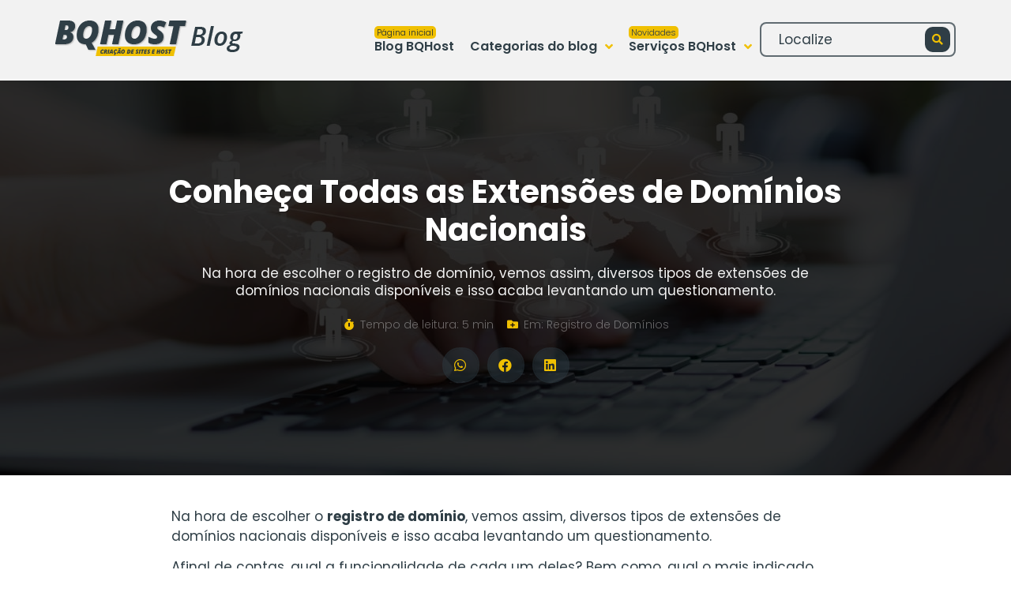

--- FILE ---
content_type: text/html; charset=UTF-8
request_url: https://bqhost.com.br/blog/extensoes-dominios-nacionais/
body_size: 30871
content:
<!doctype html>
<html lang="pt-BR" prefix="og: https://ogp.me/ns#">
<head>
	<meta charset="UTF-8">
		<meta name="viewport" content="width=device-width, initial-scale=1">
	<link rel="profile" href="http://gmpg.org/xfn/11">
	
<!-- Otimização de mecanismos de pesquisa feita por Rank Math - https://s.rankmath.com/home -->
<title>Conheça Todas as Extensões de Domínios Nacionais | BQHost</title>
<meta name="description" content="Um domínio é o &quot;nome&quot; de um site ou blog representado por sua URL, ou seja, é o endereço eletrônico através do qual, você dará acesso ao público a sua"/>
<meta name="robots" content="follow, index, max-snippet:-1, max-video-preview:-1, max-image-preview:large"/>
<link rel="canonical" href="https://bqhost.com.br/blog/extensoes-dominios-nacionais/" />
<meta property="og:locale" content="pt_BR" />
<meta property="og:type" content="article" />
<meta property="og:title" content="Conheça Todas as Extensões de Domínios Nacionais | BQHost" />
<meta property="og:description" content="Um domínio é o &quot;nome&quot; de um site ou blog representado por sua URL, ou seja, é o endereço eletrônico através do qual, você dará acesso ao público a sua" />
<meta property="og:url" content="https://bqhost.com.br/blog/extensoes-dominios-nacionais/" />
<meta property="og:site_name" content="BQHost" />
<meta property="article:publisher" content="https://www.facebook.com/bqhost/" />
<meta property="article:section" content="Registro de Domínios" />
<meta property="og:updated_time" content="2022-01-17T10:49:49-03:00" />
<meta property="og:image" content="https://bqhost.com.br/medias/Conheca-Todas-as-Extensoes-de-Dominios-Nacionais.jpg" />
<meta property="og:image:secure_url" content="https://bqhost.com.br/medias/Conheca-Todas-as-Extensoes-de-Dominios-Nacionais.jpg" />
<meta property="og:image:width" content="1280" />
<meta property="og:image:height" content="720" />
<meta property="og:image:alt" content="Conheça Todas as Extensões de Domínios Nacionais" />
<meta property="og:image:type" content="image/jpeg" />
<meta name="twitter:card" content="summary_large_image" />
<meta name="twitter:title" content="Conheça Todas as Extensões de Domínios Nacionais | BQHost" />
<meta name="twitter:description" content="Um domínio é o &quot;nome&quot; de um site ou blog representado por sua URL, ou seja, é o endereço eletrônico através do qual, você dará acesso ao público a sua" />
<meta name="twitter:image" content="https://bqhost.com.br/medias/Conheca-Todas-as-Extensoes-de-Dominios-Nacionais.jpg" />
<script type="application/ld+json" class="rank-math-schema">{"@context":"https://schema.org","@graph":[{"@type":"Organization","@id":"https://bqhost.com.br/#organization","name":"BQHost - Cria\u00e7\u00e3o e Desenvolvimento de Sites","logo":{"@type":"ImageObject","@id":"https://bqhost.com.br/#logo","url":"https://bqhost.com.br/medias/Logo-BQHost-para-o-Google.jpg","caption":"BQHost - Cria\u00e7\u00e3o e Desenvolvimento de Sites","inLanguage":"pt-BR","width":"1080","height":"1080"}},{"@type":"WebSite","@id":"https://bqhost.com.br/#website","url":"https://bqhost.com.br","name":"BQHost - Cria\u00e7\u00e3o e Desenvolvimento de Sites","publisher":{"@id":"https://bqhost.com.br/#organization"},"inLanguage":"pt-BR"},{"@type":"ImageObject","@id":"https://bqhost.com.br/medias/Conheca-Todas-as-Extensoes-de-Dominios-Nacionais.jpg","url":"https://bqhost.com.br/medias/Conheca-Todas-as-Extensoes-de-Dominios-Nacionais.jpg","width":"1280","height":"720","caption":"Conhe\u00e7a Todas as Extens\u00f5es de Dom\u00ednios Nacionais","inLanguage":"pt-BR"},{"@type":"Person","@id":"https://bqhost.com.br/author/bqhost/","name":"BQHost","url":"https://bqhost.com.br/author/bqhost/","image":{"@type":"ImageObject","@id":"https://secure.gravatar.com/avatar/5f85359baa444ea354a07094b55ba202017ec12c4e69e7071179faa13092d137?s=96&amp;d=mm&amp;r=g","url":"https://secure.gravatar.com/avatar/5f85359baa444ea354a07094b55ba202017ec12c4e69e7071179faa13092d137?s=96&amp;d=mm&amp;r=g","caption":"BQHost","inLanguage":"pt-BR"},"sameAs":["https://bqhost.com.br"],"worksFor":{"@id":"https://bqhost.com.br/#organization"}},{"@type":"WebPage","@id":"https://bqhost.com.br/blog/extensoes-dominios-nacionais/#webpage","url":"https://bqhost.com.br/blog/extensoes-dominios-nacionais/","name":"Conhe\u00e7a Todas as Extens\u00f5es de Dom\u00ednios Nacionais | BQHost","datePublished":"2020-04-14T09:00:22-03:00","dateModified":"2022-01-17T10:49:49-03:00","author":{"@id":"https://bqhost.com.br/author/bqhost/"},"isPartOf":{"@id":"https://bqhost.com.br/#website"},"primaryImageOfPage":{"@id":"https://bqhost.com.br/medias/Conheca-Todas-as-Extensoes-de-Dominios-Nacionais.jpg"},"inLanguage":"pt-BR"},{"@type":"BlogPosting","headline":"Conhe\u00e7a Todas as Extens\u00f5es de Dom\u00ednios Nacionais | BQHost","datePublished":"2020-04-14T09:00:22-03:00","dateModified":"2022-01-17T10:49:49-03:00","author":{"@type":"Person","name":"BQHost"},"publisher":{"@id":"https://bqhost.com.br/#organization"},"description":"Um dom\u00ednio \u00e9 o &quot;nome&quot; de um site ou blog representado por sua URL, ou seja, \u00e9 o endere\u00e7o eletr\u00f4nico atrav\u00e9s do qual, voc\u00ea dar\u00e1 acesso ao p\u00fablico a sua","name":"Conhe\u00e7a Todas as Extens\u00f5es de Dom\u00ednios Nacionais | BQHost","@id":"https://bqhost.com.br/blog/extensoes-dominios-nacionais/#richSnippet","isPartOf":{"@id":"https://bqhost.com.br/blog/extensoes-dominios-nacionais/#webpage"},"image":{"@id":"https://bqhost.com.br/medias/Conheca-Todas-as-Extensoes-de-Dominios-Nacionais.jpg"},"inLanguage":"pt-BR","mainEntityOfPage":{"@id":"https://bqhost.com.br/blog/extensoes-dominios-nacionais/#webpage"}}]}</script>
<!-- /Rank Math WordPress SEO plugin -->

<link href='https://fonts.gstatic.com' crossorigin rel='preconnect' />
<link rel="alternate" type="application/rss+xml" title="Feed para BQHost &raquo;" href="https://bqhost.com.br/feed/" />
<link rel="alternate" type="application/rss+xml" title="Feed de comentários para BQHost &raquo;" href="https://bqhost.com.br/comments/feed/" />
<link rel="alternate" type="application/rss+xml" title="Feed de comentários para BQHost &raquo; Conheça Todas as Extensões de Domínios Nacionais" href="https://bqhost.com.br/blog/extensoes-dominios-nacionais/feed/" />
<link rel="alternate" title="oEmbed (JSON)" type="application/json+oembed" href="https://bqhost.com.br/wp-json/oembed/1.0/embed?url=https%3A%2F%2Fbqhost.com.br%2Fblog%2Fextensoes-dominios-nacionais%2F" />
<link rel="alternate" title="oEmbed (XML)" type="text/xml+oembed" href="https://bqhost.com.br/wp-json/oembed/1.0/embed?url=https%3A%2F%2Fbqhost.com.br%2Fblog%2Fextensoes-dominios-nacionais%2F&#038;format=xml" />
<style id='wp-img-auto-sizes-contain-inline-css' type='text/css'>
img:is([sizes=auto i],[sizes^="auto," i]){contain-intrinsic-size:3000px 1500px}
/*# sourceURL=wp-img-auto-sizes-contain-inline-css */
</style>
<style id='wp-emoji-styles-inline-css' type='text/css'>

	img.wp-smiley, img.emoji {
		display: inline !important;
		border: none !important;
		box-shadow: none !important;
		height: 1em !important;
		width: 1em !important;
		margin: 0 0.07em !important;
		vertical-align: -0.1em !important;
		background: none !important;
		padding: 0 !important;
	}
/*# sourceURL=wp-emoji-styles-inline-css */
</style>
<link rel='stylesheet' id='wp-block-library-css' href='https://bqhost.com.br/recursos/css/dist/block-library/style.min.css?ver=6.9' type='text/css' media='all' />
<style id='wp-block-button-inline-css' type='text/css'>
.wp-block-button__link{align-content:center;box-sizing:border-box;cursor:pointer;display:inline-block;height:100%;text-align:center;word-break:break-word}.wp-block-button__link.aligncenter{text-align:center}.wp-block-button__link.alignright{text-align:right}:where(.wp-block-button__link){border-radius:9999px;box-shadow:none;padding:calc(.667em + 2px) calc(1.333em + 2px);text-decoration:none}.wp-block-button[style*=text-decoration] .wp-block-button__link{text-decoration:inherit}.wp-block-buttons>.wp-block-button.has-custom-width{max-width:none}.wp-block-buttons>.wp-block-button.has-custom-width .wp-block-button__link{width:100%}.wp-block-buttons>.wp-block-button.has-custom-font-size .wp-block-button__link{font-size:inherit}.wp-block-buttons>.wp-block-button.wp-block-button__width-25{width:calc(25% - var(--wp--style--block-gap, .5em)*.75)}.wp-block-buttons>.wp-block-button.wp-block-button__width-50{width:calc(50% - var(--wp--style--block-gap, .5em)*.5)}.wp-block-buttons>.wp-block-button.wp-block-button__width-75{width:calc(75% - var(--wp--style--block-gap, .5em)*.25)}.wp-block-buttons>.wp-block-button.wp-block-button__width-100{flex-basis:100%;width:100%}.wp-block-buttons.is-vertical>.wp-block-button.wp-block-button__width-25{width:25%}.wp-block-buttons.is-vertical>.wp-block-button.wp-block-button__width-50{width:50%}.wp-block-buttons.is-vertical>.wp-block-button.wp-block-button__width-75{width:75%}.wp-block-button.is-style-squared,.wp-block-button__link.wp-block-button.is-style-squared{border-radius:0}.wp-block-button.no-border-radius,.wp-block-button__link.no-border-radius{border-radius:0!important}:root :where(.wp-block-button .wp-block-button__link.is-style-outline),:root :where(.wp-block-button.is-style-outline>.wp-block-button__link){border:2px solid;padding:.667em 1.333em}:root :where(.wp-block-button .wp-block-button__link.is-style-outline:not(.has-text-color)),:root :where(.wp-block-button.is-style-outline>.wp-block-button__link:not(.has-text-color)){color:currentColor}:root :where(.wp-block-button .wp-block-button__link.is-style-outline:not(.has-background)),:root :where(.wp-block-button.is-style-outline>.wp-block-button__link:not(.has-background)){background-color:initial;background-image:none}
/*# sourceURL=https://bqhost.com.br/recursos/blocks/button/style.min.css */
</style>
<style id='wp-block-heading-inline-css' type='text/css'>
h1:where(.wp-block-heading).has-background,h2:where(.wp-block-heading).has-background,h3:where(.wp-block-heading).has-background,h4:where(.wp-block-heading).has-background,h5:where(.wp-block-heading).has-background,h6:where(.wp-block-heading).has-background{padding:1.25em 2.375em}h1.has-text-align-left[style*=writing-mode]:where([style*=vertical-lr]),h1.has-text-align-right[style*=writing-mode]:where([style*=vertical-rl]),h2.has-text-align-left[style*=writing-mode]:where([style*=vertical-lr]),h2.has-text-align-right[style*=writing-mode]:where([style*=vertical-rl]),h3.has-text-align-left[style*=writing-mode]:where([style*=vertical-lr]),h3.has-text-align-right[style*=writing-mode]:where([style*=vertical-rl]),h4.has-text-align-left[style*=writing-mode]:where([style*=vertical-lr]),h4.has-text-align-right[style*=writing-mode]:where([style*=vertical-rl]),h5.has-text-align-left[style*=writing-mode]:where([style*=vertical-lr]),h5.has-text-align-right[style*=writing-mode]:where([style*=vertical-rl]),h6.has-text-align-left[style*=writing-mode]:where([style*=vertical-lr]),h6.has-text-align-right[style*=writing-mode]:where([style*=vertical-rl]){rotate:180deg}
/*# sourceURL=https://bqhost.com.br/recursos/blocks/heading/style.min.css */
</style>
<style id='wp-block-image-inline-css' type='text/css'>
.wp-block-image>a,.wp-block-image>figure>a{display:inline-block}.wp-block-image img{box-sizing:border-box;height:auto;max-width:100%;vertical-align:bottom}@media not (prefers-reduced-motion){.wp-block-image img.hide{visibility:hidden}.wp-block-image img.show{animation:show-content-image .4s}}.wp-block-image[style*=border-radius] img,.wp-block-image[style*=border-radius]>a{border-radius:inherit}.wp-block-image.has-custom-border img{box-sizing:border-box}.wp-block-image.aligncenter{text-align:center}.wp-block-image.alignfull>a,.wp-block-image.alignwide>a{width:100%}.wp-block-image.alignfull img,.wp-block-image.alignwide img{height:auto;width:100%}.wp-block-image .aligncenter,.wp-block-image .alignleft,.wp-block-image .alignright,.wp-block-image.aligncenter,.wp-block-image.alignleft,.wp-block-image.alignright{display:table}.wp-block-image .aligncenter>figcaption,.wp-block-image .alignleft>figcaption,.wp-block-image .alignright>figcaption,.wp-block-image.aligncenter>figcaption,.wp-block-image.alignleft>figcaption,.wp-block-image.alignright>figcaption{caption-side:bottom;display:table-caption}.wp-block-image .alignleft{float:left;margin:.5em 1em .5em 0}.wp-block-image .alignright{float:right;margin:.5em 0 .5em 1em}.wp-block-image .aligncenter{margin-left:auto;margin-right:auto}.wp-block-image :where(figcaption){margin-bottom:1em;margin-top:.5em}.wp-block-image.is-style-circle-mask img{border-radius:9999px}@supports ((-webkit-mask-image:none) or (mask-image:none)) or (-webkit-mask-image:none){.wp-block-image.is-style-circle-mask img{border-radius:0;-webkit-mask-image:url('data:image/svg+xml;utf8,<svg viewBox="0 0 100 100" xmlns="http://www.w3.org/2000/svg"><circle cx="50" cy="50" r="50"/></svg>');mask-image:url('data:image/svg+xml;utf8,<svg viewBox="0 0 100 100" xmlns="http://www.w3.org/2000/svg"><circle cx="50" cy="50" r="50"/></svg>');mask-mode:alpha;-webkit-mask-position:center;mask-position:center;-webkit-mask-repeat:no-repeat;mask-repeat:no-repeat;-webkit-mask-size:contain;mask-size:contain}}:root :where(.wp-block-image.is-style-rounded img,.wp-block-image .is-style-rounded img){border-radius:9999px}.wp-block-image figure{margin:0}.wp-lightbox-container{display:flex;flex-direction:column;position:relative}.wp-lightbox-container img{cursor:zoom-in}.wp-lightbox-container img:hover+button{opacity:1}.wp-lightbox-container button{align-items:center;backdrop-filter:blur(16px) saturate(180%);background-color:#5a5a5a40;border:none;border-radius:4px;cursor:zoom-in;display:flex;height:20px;justify-content:center;opacity:0;padding:0;position:absolute;right:16px;text-align:center;top:16px;width:20px;z-index:100}@media not (prefers-reduced-motion){.wp-lightbox-container button{transition:opacity .2s ease}}.wp-lightbox-container button:focus-visible{outline:3px auto #5a5a5a40;outline:3px auto -webkit-focus-ring-color;outline-offset:3px}.wp-lightbox-container button:hover{cursor:pointer;opacity:1}.wp-lightbox-container button:focus{opacity:1}.wp-lightbox-container button:focus,.wp-lightbox-container button:hover,.wp-lightbox-container button:not(:hover):not(:active):not(.has-background){background-color:#5a5a5a40;border:none}.wp-lightbox-overlay{box-sizing:border-box;cursor:zoom-out;height:100vh;left:0;overflow:hidden;position:fixed;top:0;visibility:hidden;width:100%;z-index:100000}.wp-lightbox-overlay .close-button{align-items:center;cursor:pointer;display:flex;justify-content:center;min-height:40px;min-width:40px;padding:0;position:absolute;right:calc(env(safe-area-inset-right) + 16px);top:calc(env(safe-area-inset-top) + 16px);z-index:5000000}.wp-lightbox-overlay .close-button:focus,.wp-lightbox-overlay .close-button:hover,.wp-lightbox-overlay .close-button:not(:hover):not(:active):not(.has-background){background:none;border:none}.wp-lightbox-overlay .lightbox-image-container{height:var(--wp--lightbox-container-height);left:50%;overflow:hidden;position:absolute;top:50%;transform:translate(-50%,-50%);transform-origin:top left;width:var(--wp--lightbox-container-width);z-index:9999999999}.wp-lightbox-overlay .wp-block-image{align-items:center;box-sizing:border-box;display:flex;height:100%;justify-content:center;margin:0;position:relative;transform-origin:0 0;width:100%;z-index:3000000}.wp-lightbox-overlay .wp-block-image img{height:var(--wp--lightbox-image-height);min-height:var(--wp--lightbox-image-height);min-width:var(--wp--lightbox-image-width);width:var(--wp--lightbox-image-width)}.wp-lightbox-overlay .wp-block-image figcaption{display:none}.wp-lightbox-overlay button{background:none;border:none}.wp-lightbox-overlay .scrim{background-color:#fff;height:100%;opacity:.9;position:absolute;width:100%;z-index:2000000}.wp-lightbox-overlay.active{visibility:visible}@media not (prefers-reduced-motion){.wp-lightbox-overlay.active{animation:turn-on-visibility .25s both}.wp-lightbox-overlay.active img{animation:turn-on-visibility .35s both}.wp-lightbox-overlay.show-closing-animation:not(.active){animation:turn-off-visibility .35s both}.wp-lightbox-overlay.show-closing-animation:not(.active) img{animation:turn-off-visibility .25s both}.wp-lightbox-overlay.zoom.active{animation:none;opacity:1;visibility:visible}.wp-lightbox-overlay.zoom.active .lightbox-image-container{animation:lightbox-zoom-in .4s}.wp-lightbox-overlay.zoom.active .lightbox-image-container img{animation:none}.wp-lightbox-overlay.zoom.active .scrim{animation:turn-on-visibility .4s forwards}.wp-lightbox-overlay.zoom.show-closing-animation:not(.active){animation:none}.wp-lightbox-overlay.zoom.show-closing-animation:not(.active) .lightbox-image-container{animation:lightbox-zoom-out .4s}.wp-lightbox-overlay.zoom.show-closing-animation:not(.active) .lightbox-image-container img{animation:none}.wp-lightbox-overlay.zoom.show-closing-animation:not(.active) .scrim{animation:turn-off-visibility .4s forwards}}@keyframes show-content-image{0%{visibility:hidden}99%{visibility:hidden}to{visibility:visible}}@keyframes turn-on-visibility{0%{opacity:0}to{opacity:1}}@keyframes turn-off-visibility{0%{opacity:1;visibility:visible}99%{opacity:0;visibility:visible}to{opacity:0;visibility:hidden}}@keyframes lightbox-zoom-in{0%{transform:translate(calc((-100vw + var(--wp--lightbox-scrollbar-width))/2 + var(--wp--lightbox-initial-left-position)),calc(-50vh + var(--wp--lightbox-initial-top-position))) scale(var(--wp--lightbox-scale))}to{transform:translate(-50%,-50%) scale(1)}}@keyframes lightbox-zoom-out{0%{transform:translate(-50%,-50%) scale(1);visibility:visible}99%{visibility:visible}to{transform:translate(calc((-100vw + var(--wp--lightbox-scrollbar-width))/2 + var(--wp--lightbox-initial-left-position)),calc(-50vh + var(--wp--lightbox-initial-top-position))) scale(var(--wp--lightbox-scale));visibility:hidden}}
/*# sourceURL=https://bqhost.com.br/recursos/blocks/image/style.min.css */
</style>
<style id='wp-block-paragraph-inline-css' type='text/css'>
.is-small-text{font-size:.875em}.is-regular-text{font-size:1em}.is-large-text{font-size:2.25em}.is-larger-text{font-size:3em}.has-drop-cap:not(:focus):first-letter{float:left;font-size:8.4em;font-style:normal;font-weight:100;line-height:.68;margin:.05em .1em 0 0;text-transform:uppercase}body.rtl .has-drop-cap:not(:focus):first-letter{float:none;margin-left:.1em}p.has-drop-cap.has-background{overflow:hidden}:root :where(p.has-background){padding:1.25em 2.375em}:where(p.has-text-color:not(.has-link-color)) a{color:inherit}p.has-text-align-left[style*="writing-mode:vertical-lr"],p.has-text-align-right[style*="writing-mode:vertical-rl"]{rotate:180deg}
/*# sourceURL=https://bqhost.com.br/recursos/blocks/paragraph/style.min.css */
</style>
<style id='wp-block-spacer-inline-css' type='text/css'>
.wp-block-spacer{clear:both}
/*# sourceURL=https://bqhost.com.br/recursos/blocks/spacer/style.min.css */
</style>
<style id='global-styles-inline-css' type='text/css'>
:root{--wp--preset--aspect-ratio--square: 1;--wp--preset--aspect-ratio--4-3: 4/3;--wp--preset--aspect-ratio--3-4: 3/4;--wp--preset--aspect-ratio--3-2: 3/2;--wp--preset--aspect-ratio--2-3: 2/3;--wp--preset--aspect-ratio--16-9: 16/9;--wp--preset--aspect-ratio--9-16: 9/16;--wp--preset--color--black: #000000;--wp--preset--color--cyan-bluish-gray: #abb8c3;--wp--preset--color--white: #ffffff;--wp--preset--color--pale-pink: #f78da7;--wp--preset--color--vivid-red: #cf2e2e;--wp--preset--color--luminous-vivid-orange: #ff6900;--wp--preset--color--luminous-vivid-amber: #fcb900;--wp--preset--color--light-green-cyan: #7bdcb5;--wp--preset--color--vivid-green-cyan: #00d084;--wp--preset--color--pale-cyan-blue: #8ed1fc;--wp--preset--color--vivid-cyan-blue: #0693e3;--wp--preset--color--vivid-purple: #9b51e0;--wp--preset--gradient--vivid-cyan-blue-to-vivid-purple: linear-gradient(135deg,rgb(6,147,227) 0%,rgb(155,81,224) 100%);--wp--preset--gradient--light-green-cyan-to-vivid-green-cyan: linear-gradient(135deg,rgb(122,220,180) 0%,rgb(0,208,130) 100%);--wp--preset--gradient--luminous-vivid-amber-to-luminous-vivid-orange: linear-gradient(135deg,rgb(252,185,0) 0%,rgb(255,105,0) 100%);--wp--preset--gradient--luminous-vivid-orange-to-vivid-red: linear-gradient(135deg,rgb(255,105,0) 0%,rgb(207,46,46) 100%);--wp--preset--gradient--very-light-gray-to-cyan-bluish-gray: linear-gradient(135deg,rgb(238,238,238) 0%,rgb(169,184,195) 100%);--wp--preset--gradient--cool-to-warm-spectrum: linear-gradient(135deg,rgb(74,234,220) 0%,rgb(151,120,209) 20%,rgb(207,42,186) 40%,rgb(238,44,130) 60%,rgb(251,105,98) 80%,rgb(254,248,76) 100%);--wp--preset--gradient--blush-light-purple: linear-gradient(135deg,rgb(255,206,236) 0%,rgb(152,150,240) 100%);--wp--preset--gradient--blush-bordeaux: linear-gradient(135deg,rgb(254,205,165) 0%,rgb(254,45,45) 50%,rgb(107,0,62) 100%);--wp--preset--gradient--luminous-dusk: linear-gradient(135deg,rgb(255,203,112) 0%,rgb(199,81,192) 50%,rgb(65,88,208) 100%);--wp--preset--gradient--pale-ocean: linear-gradient(135deg,rgb(255,245,203) 0%,rgb(182,227,212) 50%,rgb(51,167,181) 100%);--wp--preset--gradient--electric-grass: linear-gradient(135deg,rgb(202,248,128) 0%,rgb(113,206,126) 100%);--wp--preset--gradient--midnight: linear-gradient(135deg,rgb(2,3,129) 0%,rgb(40,116,252) 100%);--wp--preset--font-size--small: 13px;--wp--preset--font-size--medium: 20px;--wp--preset--font-size--large: 36px;--wp--preset--font-size--x-large: 42px;--wp--preset--spacing--20: 0.44rem;--wp--preset--spacing--30: 0.67rem;--wp--preset--spacing--40: 1rem;--wp--preset--spacing--50: 1.5rem;--wp--preset--spacing--60: 2.25rem;--wp--preset--spacing--70: 3.38rem;--wp--preset--spacing--80: 5.06rem;--wp--preset--shadow--natural: 6px 6px 9px rgba(0, 0, 0, 0.2);--wp--preset--shadow--deep: 12px 12px 50px rgba(0, 0, 0, 0.4);--wp--preset--shadow--sharp: 6px 6px 0px rgba(0, 0, 0, 0.2);--wp--preset--shadow--outlined: 6px 6px 0px -3px rgb(255, 255, 255), 6px 6px rgb(0, 0, 0);--wp--preset--shadow--crisp: 6px 6px 0px rgb(0, 0, 0);}:where(.is-layout-flex){gap: 0.5em;}:where(.is-layout-grid){gap: 0.5em;}body .is-layout-flex{display: flex;}.is-layout-flex{flex-wrap: wrap;align-items: center;}.is-layout-flex > :is(*, div){margin: 0;}body .is-layout-grid{display: grid;}.is-layout-grid > :is(*, div){margin: 0;}:where(.wp-block-columns.is-layout-flex){gap: 2em;}:where(.wp-block-columns.is-layout-grid){gap: 2em;}:where(.wp-block-post-template.is-layout-flex){gap: 1.25em;}:where(.wp-block-post-template.is-layout-grid){gap: 1.25em;}.has-black-color{color: var(--wp--preset--color--black) !important;}.has-cyan-bluish-gray-color{color: var(--wp--preset--color--cyan-bluish-gray) !important;}.has-white-color{color: var(--wp--preset--color--white) !important;}.has-pale-pink-color{color: var(--wp--preset--color--pale-pink) !important;}.has-vivid-red-color{color: var(--wp--preset--color--vivid-red) !important;}.has-luminous-vivid-orange-color{color: var(--wp--preset--color--luminous-vivid-orange) !important;}.has-luminous-vivid-amber-color{color: var(--wp--preset--color--luminous-vivid-amber) !important;}.has-light-green-cyan-color{color: var(--wp--preset--color--light-green-cyan) !important;}.has-vivid-green-cyan-color{color: var(--wp--preset--color--vivid-green-cyan) !important;}.has-pale-cyan-blue-color{color: var(--wp--preset--color--pale-cyan-blue) !important;}.has-vivid-cyan-blue-color{color: var(--wp--preset--color--vivid-cyan-blue) !important;}.has-vivid-purple-color{color: var(--wp--preset--color--vivid-purple) !important;}.has-black-background-color{background-color: var(--wp--preset--color--black) !important;}.has-cyan-bluish-gray-background-color{background-color: var(--wp--preset--color--cyan-bluish-gray) !important;}.has-white-background-color{background-color: var(--wp--preset--color--white) !important;}.has-pale-pink-background-color{background-color: var(--wp--preset--color--pale-pink) !important;}.has-vivid-red-background-color{background-color: var(--wp--preset--color--vivid-red) !important;}.has-luminous-vivid-orange-background-color{background-color: var(--wp--preset--color--luminous-vivid-orange) !important;}.has-luminous-vivid-amber-background-color{background-color: var(--wp--preset--color--luminous-vivid-amber) !important;}.has-light-green-cyan-background-color{background-color: var(--wp--preset--color--light-green-cyan) !important;}.has-vivid-green-cyan-background-color{background-color: var(--wp--preset--color--vivid-green-cyan) !important;}.has-pale-cyan-blue-background-color{background-color: var(--wp--preset--color--pale-cyan-blue) !important;}.has-vivid-cyan-blue-background-color{background-color: var(--wp--preset--color--vivid-cyan-blue) !important;}.has-vivid-purple-background-color{background-color: var(--wp--preset--color--vivid-purple) !important;}.has-black-border-color{border-color: var(--wp--preset--color--black) !important;}.has-cyan-bluish-gray-border-color{border-color: var(--wp--preset--color--cyan-bluish-gray) !important;}.has-white-border-color{border-color: var(--wp--preset--color--white) !important;}.has-pale-pink-border-color{border-color: var(--wp--preset--color--pale-pink) !important;}.has-vivid-red-border-color{border-color: var(--wp--preset--color--vivid-red) !important;}.has-luminous-vivid-orange-border-color{border-color: var(--wp--preset--color--luminous-vivid-orange) !important;}.has-luminous-vivid-amber-border-color{border-color: var(--wp--preset--color--luminous-vivid-amber) !important;}.has-light-green-cyan-border-color{border-color: var(--wp--preset--color--light-green-cyan) !important;}.has-vivid-green-cyan-border-color{border-color: var(--wp--preset--color--vivid-green-cyan) !important;}.has-pale-cyan-blue-border-color{border-color: var(--wp--preset--color--pale-cyan-blue) !important;}.has-vivid-cyan-blue-border-color{border-color: var(--wp--preset--color--vivid-cyan-blue) !important;}.has-vivid-purple-border-color{border-color: var(--wp--preset--color--vivid-purple) !important;}.has-vivid-cyan-blue-to-vivid-purple-gradient-background{background: var(--wp--preset--gradient--vivid-cyan-blue-to-vivid-purple) !important;}.has-light-green-cyan-to-vivid-green-cyan-gradient-background{background: var(--wp--preset--gradient--light-green-cyan-to-vivid-green-cyan) !important;}.has-luminous-vivid-amber-to-luminous-vivid-orange-gradient-background{background: var(--wp--preset--gradient--luminous-vivid-amber-to-luminous-vivid-orange) !important;}.has-luminous-vivid-orange-to-vivid-red-gradient-background{background: var(--wp--preset--gradient--luminous-vivid-orange-to-vivid-red) !important;}.has-very-light-gray-to-cyan-bluish-gray-gradient-background{background: var(--wp--preset--gradient--very-light-gray-to-cyan-bluish-gray) !important;}.has-cool-to-warm-spectrum-gradient-background{background: var(--wp--preset--gradient--cool-to-warm-spectrum) !important;}.has-blush-light-purple-gradient-background{background: var(--wp--preset--gradient--blush-light-purple) !important;}.has-blush-bordeaux-gradient-background{background: var(--wp--preset--gradient--blush-bordeaux) !important;}.has-luminous-dusk-gradient-background{background: var(--wp--preset--gradient--luminous-dusk) !important;}.has-pale-ocean-gradient-background{background: var(--wp--preset--gradient--pale-ocean) !important;}.has-electric-grass-gradient-background{background: var(--wp--preset--gradient--electric-grass) !important;}.has-midnight-gradient-background{background: var(--wp--preset--gradient--midnight) !important;}.has-small-font-size{font-size: var(--wp--preset--font-size--small) !important;}.has-medium-font-size{font-size: var(--wp--preset--font-size--medium) !important;}.has-large-font-size{font-size: var(--wp--preset--font-size--large) !important;}.has-x-large-font-size{font-size: var(--wp--preset--font-size--x-large) !important;}
/*# sourceURL=global-styles-inline-css */
</style>

<style id='classic-theme-styles-inline-css' type='text/css'>
/*! This file is auto-generated */
.wp-block-button__link{color:#fff;background-color:#32373c;border-radius:9999px;box-shadow:none;text-decoration:none;padding:calc(.667em + 2px) calc(1.333em + 2px);font-size:1.125em}.wp-block-file__button{background:#32373c;color:#fff;text-decoration:none}
/*# sourceURL=/wp-includes/css/classic-themes.min.css */
</style>
<link rel='stylesheet' id='jet-engine-frontend-css' href='https://bqhost.com.br/conteudo/plugins/jet-engine/assets/css/frontend.css?ver=2.8.3' type='text/css' media='all' />
<link rel='stylesheet' id='hello-elementor-css' href='https://bqhost.com.br/conteudo/themes/hello-elementor/style.min.css?ver=2.3.1' type='text/css' media='all' />
<link rel='stylesheet' id='hello-elementor-theme-style-css' href='https://bqhost.com.br/conteudo/themes/hello-elementor/theme.min.css?ver=2.3.1' type='text/css' media='all' />
<link rel='stylesheet' id='font-awesome-all-css' href='https://bqhost.com.br/conteudo/plugins/jet-menu/assets/public/lib/font-awesome/css/all.min.css?ver=5.12.0' type='text/css' media='all' />
<link rel='stylesheet' id='font-awesome-v4-shims-css' href='https://bqhost.com.br/conteudo/plugins/jet-menu/assets/public/lib/font-awesome/css/v4-shims.min.css?ver=5.12.0' type='text/css' media='all' />
<link rel='stylesheet' id='jet-menu-public-css' href='https://bqhost.com.br/conteudo/plugins/jet-menu/assets/public/css/public.css?ver=2.0.9' type='text/css' media='all' />
<link rel='stylesheet' id='jet-menu-general-css' href='https://bqhost.com.br/medias/jet-menu/jet-menu-general.css?ver=1726181266' type='text/css' media='all' />
<link rel='stylesheet' id='jet-elements-css' href='https://bqhost.com.br/conteudo/plugins/jet-elements/assets/css/jet-elements.css?ver=2.5.7' type='text/css' media='all' />
<link rel='stylesheet' id='jet-elements-skin-css' href='https://bqhost.com.br/conteudo/plugins/jet-elements/assets/css/jet-elements-skin.css?ver=2.5.7' type='text/css' media='all' />
<link rel='stylesheet' id='elementor-icons-css' href='https://bqhost.com.br/conteudo/plugins/elementor/assets/lib/eicons/css/elementor-icons.min.css?ver=5.11.0' type='text/css' media='all' />
<link rel='stylesheet' id='elementor-animations-css' href='https://bqhost.com.br/conteudo/plugins/elementor/assets/lib/animations/animations.min.css?ver=3.2.4' type='text/css' media='all' />
<link rel='stylesheet' id='elementor-frontend-css' href='https://bqhost.com.br/conteudo/plugins/elementor/assets/css/frontend.min.css?ver=3.2.4' type='text/css' media='all' />
<style id='elementor-frontend-inline-css' type='text/css'>
@font-face{font-family:eicons;src:url(https://bqhost.com.br/conteudo/plugins/elementor/assets/lib/eicons/fonts/eicons.eot?5.10.0);src:url(https://bqhost.com.br/conteudo/plugins/elementor/assets/lib/eicons/fonts/eicons.eot?5.10.0#iefix) format("embedded-opentype"),url(https://bqhost.com.br/conteudo/plugins/elementor/assets/lib/eicons/fonts/eicons.woff2?5.10.0) format("woff2"),url(https://bqhost.com.br/conteudo/plugins/elementor/assets/lib/eicons/fonts/eicons.woff?5.10.0) format("woff"),url(https://bqhost.com.br/conteudo/plugins/elementor/assets/lib/eicons/fonts/eicons.ttf?5.10.0) format("truetype"),url(https://bqhost.com.br/conteudo/plugins/elementor/assets/lib/eicons/fonts/eicons.svg?5.10.0#eicon) format("svg");font-weight:400;font-style:normal}
.elementor-8921 .elementor-element.elementor-element-4f764c3:not(.elementor-motion-effects-element-type-background), .elementor-8921 .elementor-element.elementor-element-4f764c3 > .elementor-motion-effects-container > .elementor-motion-effects-layer{background-image:url("https://bqhost.com.br/medias/Conheca-Todas-as-Extensoes-de-Dominios-Nacionais.jpg");}
/*# sourceURL=elementor-frontend-inline-css */
</style>
<link rel='stylesheet' id='elementor-post-681-css' href='https://bqhost.com.br/medias/elementor/css/post-681.css?ver=1752053162' type='text/css' media='all' />
<link rel='stylesheet' id='elementor-pro-css' href='https://bqhost.com.br/conteudo/plugins/elementor-pro/assets/css/frontend.min.css?ver=3.2.1' type='text/css' media='all' />
<link rel='stylesheet' id='jet-search-css' href='https://bqhost.com.br/conteudo/plugins/jet-search/assets/css/jet-search.css?ver=2.1.11' type='text/css' media='all' />
<link rel='stylesheet' id='jet-tricks-frontend-css' href='https://bqhost.com.br/conteudo/plugins/jet-tricks/assets/css/jet-tricks-frontend.css?ver=1.3.7' type='text/css' media='all' />
<link rel='stylesheet' id='font-awesome-5-all-css' href='https://bqhost.com.br/conteudo/plugins/elementor/assets/lib/font-awesome/css/all.min.css?ver=3.2.4' type='text/css' media='all' />
<link rel='stylesheet' id='font-awesome-4-shim-css' href='https://bqhost.com.br/conteudo/plugins/elementor/assets/lib/font-awesome/css/v4-shims.min.css?ver=3.2.4' type='text/css' media='all' />
<link rel='stylesheet' id='elementor-global-css' href='https://bqhost.com.br/medias/elementor/css/global.css?ver=1752053163' type='text/css' media='all' />
<link rel='stylesheet' id='elementor-post-8922-css' href='https://bqhost.com.br/medias/elementor/css/post-8922.css?ver=1752053829' type='text/css' media='all' />
<link rel='stylesheet' id='elementor-post-10531-css' href='https://bqhost.com.br/medias/elementor/css/post-10531.css?ver=1752053163' type='text/css' media='all' />
<link rel='stylesheet' id='elementor-post-8921-css' href='https://bqhost.com.br/medias/elementor/css/post-8921.css?ver=1768569981' type='text/css' media='all' />
<link rel='stylesheet' id='elementor-post-20284-css' href='https://bqhost.com.br/medias/elementor/css/post-20284.css?ver=1752053163' type='text/css' media='all' />
<link rel='stylesheet' id='elementor-post-1946-css' href='https://bqhost.com.br/medias/elementor/css/post-1946.css?ver=1768398556' type='text/css' media='all' />
<link rel='stylesheet' id='elementor-icons-shared-0-css' href='https://bqhost.com.br/conteudo/plugins/elementor/assets/lib/font-awesome/css/fontawesome.min.css?ver=5.15.1' type='text/css' media='all' />
<link rel='stylesheet' id='elementor-icons-fa-solid-css' href='https://bqhost.com.br/conteudo/plugins/elementor/assets/lib/font-awesome/css/solid.min.css?ver=5.15.1' type='text/css' media='all' />
<link rel='stylesheet' id='elementor-icons-fa-brands-css' href='https://bqhost.com.br/conteudo/plugins/elementor/assets/lib/font-awesome/css/brands.min.css?ver=5.15.1' type='text/css' media='all' />
<script type="text/javascript" src="https://bqhost.com.br/recursos/js/jquery/jquery.min.js?ver=3.7.1" id="jquery-core-js"></script>
<script type="text/javascript" src="https://bqhost.com.br/recursos/js/jquery/jquery-migrate.min.js?ver=3.4.1" id="jquery-migrate-js"></script>
<script data-rocketlazyloadscript='https://bqhost.com.br/conteudo/plugins/elementor/assets/lib/font-awesome/js/v4-shims.min.js?ver=3.2.4' type="text/javascript"  id="font-awesome-4-shim-js"></script>
<link rel="https://api.w.org/" href="https://bqhost.com.br/wp-json/" /><link rel="alternate" title="JSON" type="application/json" href="https://bqhost.com.br/wp-json/wp/v2/posts/6610" /><link rel="EditURI" type="application/rsd+xml" title="RSD" href="https://bqhost.com.br/bqxmlrpc.php?rsd" />
<meta name="generator" content="WordPress 6.9" />
<link rel='shortlink' href='https://bqhost.com.br/?p=6610' />
<!-- Google Tag Manager -->
<script data-rocketlazyloadscript='[data-uri]' ></script>
<!-- End Google Tag Manager -->
<link rel="icon" href="https://bqhost.com.br/medias/2021/04/cropped-Favicon-BQHost-32x32.png" sizes="32x32" />
<link rel="icon" href="https://bqhost.com.br/medias/2021/04/cropped-Favicon-BQHost-192x192.png" sizes="192x192" />
<link rel="apple-touch-icon" href="https://bqhost.com.br/medias/2021/04/cropped-Favicon-BQHost-180x180.png" />
<meta name="msapplication-TileImage" content="https://bqhost.com.br/medias/2021/04/cropped-Favicon-BQHost-270x270.png" />
<link rel='stylesheet' id='elementor-post-9025-css' href='https://bqhost.com.br/medias/elementor/css/post-9025.css?ver=1752053829' type='text/css' media='all' />
<link rel='stylesheet' id='elementor-post-9139-css' href='https://bqhost.com.br/medias/elementor/css/post-9139.css?ver=1752053829' type='text/css' media='all' />
<link rel='stylesheet' id='elementor-post-9118-css' href='https://bqhost.com.br/medias/elementor/css/post-9118.css?ver=1752053829' type='text/css' media='all' />
<link rel='stylesheet' id='elementor-post-9131-css' href='https://bqhost.com.br/medias/elementor/css/post-9131.css?ver=1752053829' type='text/css' media='all' />
</head>
<body class="wp-singular post-template-default single single-post postid-6610 single-format-standard wp-theme-hello-elementor jet-desktop-menu-active elementor-default elementor-kit-681 elementor-page-8921">

<!-- Google Tag Manager (noscript) -->
<noscript><iframe src="https://www.googletagmanager.com/ns.html?id=GTM-MCTJVJJ"
height="0" width="0" style="display:none;visibility:hidden"></iframe></noscript>
<!-- End Google Tag Manager (noscript) -->
		<div data-elementor-type="header" data-elementor-id="8922" class="elementor elementor-8922 elementor-location-header" data-elementor-settings="[]">
		<div class="elementor-section-wrap">
					<section class="elementor-section elementor-top-section elementor-element elementor-element-442cbf19 elementor-section-content-middle elementor-section-height-min-height jedv-enabled--yes elementor-section-boxed elementor-section-height-default elementor-section-items-middle" data-id="442cbf19" data-element_type="section" data-settings="{&quot;background_background&quot;:&quot;classic&quot;}">
							<div class="elementor-background-overlay"></div>
							<div class="elementor-container elementor-column-gap-no">
					<div class="elementor-column elementor-col-50 elementor-top-column elementor-element elementor-element-76e5e21" data-id="76e5e21" data-element_type="column">
			<div class="elementor-widget-wrap elementor-element-populated">
								<div class="elementor-element elementor-element-776e9f64 elementor-widget elementor-widget-image" data-id="776e9f64" data-element_type="widget" data-widget_type="image.default">
				<div class="elementor-widget-container">
																<a href="https://bqhost.com.br">
							<img width="238" height="45" src="https://bqhost.com.br/medias/BQHost-Blog-Logotipo.png" class="attachment-full size-full" alt="BQHost Blog" decoding="async" />								</a>
															</div>
				</div>
					</div>
		</div>
				<div class="elementor-column elementor-col-50 elementor-top-column elementor-element elementor-element-649f1601" data-id="649f1601" data-element_type="column">
			<div class="elementor-widget-wrap elementor-element-populated">
								<div class="elementor-element elementor-element-dcda995 elementor-widget__width-initial elementor-widget elementor-widget-jet-mega-menu" data-id="dcda995" data-element_type="widget" data-widget_type="jet-mega-menu.default">
				<div class="elementor-widget-container">
			<div class="menu-blog-menu-container"><div class="jet-menu-container"><div class="jet-menu-inner"><ul class="jet-menu jet-menu--animation-type-fade jet-menu--roll-up"><li id="jet-menu-item-9092" class="jet-menu-item jet-menu-item-type-post_type jet-menu-item-object-page jet-has-roll-up jet-simple-menu-item jet-regular-item jet-menu-item-9092"><a href="https://bqhost.com.br/blog/" class="top-level-link"><div class="jet-menu-item-wrapper"><div class="jet-menu-title">Blog BQHost</div><small class="jet-menu-badge"><span class="jet-menu-badge__inner">Página inicial</span></small></div></a></li>
<li id="jet-menu-item-9093" class="jet-menu-item jet-menu-item-type-custom jet-menu-item-object-custom jet-menu-item-has-children jet-has-roll-up jet-simple-menu-item jet-regular-item jet-menu-item-9093"><a href="#" class="top-level-link"><div class="jet-menu-item-wrapper"><div class="jet-menu-title">Categorias do blog</div><i class="jet-dropdown-arrow fa fa-angle-down"></i></div></a>
<ul  class="jet-sub-menu">
	<li id="jet-menu-item-10795" class="jet-menu-item jet-menu-item-type-taxonomy jet-menu-item-object-category jet-has-roll-up jet-simple-menu-item jet-regular-item jet-menu-item-10795 jet-sub-menu-item"><a href="https://bqhost.com.br/categorias/criacao-de-sites/" class="sub-level-link"><div class="jet-menu-item-wrapper"><div class="jet-menu-title">Criação de Sites</div></div></a></li>
	<li id="jet-menu-item-20454" class="jet-menu-item jet-menu-item-type-taxonomy jet-menu-item-object-category jet-has-roll-up jet-simple-menu-item jet-regular-item jet-menu-item-20454 jet-sub-menu-item"><a href="https://bqhost.com.br/categorias/revenda-de-sites/" class="sub-level-link"><div class="jet-menu-item-wrapper"><div class="jet-menu-title">Revenda de sites</div></div></a></li>
	<li id="jet-menu-item-10798" class="jet-menu-item jet-menu-item-type-taxonomy jet-menu-item-object-category jet-has-roll-up jet-simple-menu-item jet-regular-item jet-menu-item-10798 jet-sub-menu-item"><a href="https://bqhost.com.br/categorias/marketing-digital/" class="sub-level-link"><div class="jet-menu-item-wrapper"><div class="jet-menu-title">Marketing Digital</div></div></a></li>
	<li id="jet-menu-item-10799" class="jet-menu-item jet-menu-item-type-taxonomy jet-menu-item-object-category jet-has-roll-up jet-simple-menu-item jet-regular-item jet-menu-item-10799 jet-sub-menu-item"><a href="https://bqhost.com.br/categorias/registro-de-dominios/" class="sub-level-link"><div class="jet-menu-item-wrapper"><div class="jet-menu-title">Registro de Domínios</div></div></a></li>
</ul>
</li>
<li id="jet-menu-item-9096" class="jet-menu-item jet-menu-item-type-custom jet-menu-item-object-custom jet-menu-item-has-children jet-has-roll-up jet-simple-menu-item jet-regular-item jet-menu-item-9096"><a href="#" class="top-level-link"><div class="jet-menu-item-wrapper"><div class="jet-menu-title">Serviços BQHost</div><small class="jet-menu-badge"><span class="jet-menu-badge__inner">Novidades</span></small><i class="jet-dropdown-arrow fa fa-angle-down"></i></div></a>
<ul  class="jet-sub-menu">
	<li id="jet-menu-item-20455" class="jet-menu-item jet-menu-item-type-post_type jet-menu-item-object-page jet-has-roll-up jet-simple-menu-item jet-regular-item jet-menu-item-20455 jet-sub-menu-item"><a href="https://bqhost.com.br/criacao-de-site-profissional/" class="sub-level-link"><div class="jet-menu-item-wrapper"><div class="jet-menu-title">Criação de Sites Profissionais</div></div></a></li>
	<li id="jet-menu-item-9100" class="jet-menu-item jet-menu-item-type-post_type jet-menu-item-object-page jet-has-roll-up jet-simple-menu-item jet-regular-item jet-menu-item-9100 jet-sub-menu-item"><a href="https://bqhost.com.br/?page_id=7465" class="sub-level-link"><div class="jet-menu-item-wrapper"><div class="jet-menu-title">Revenda de Sites</div></div></a></li>
	<li id="jet-menu-item-9101" class="jet-menu-item jet-menu-item-type-post_type jet-menu-item-object-page jet-has-roll-up jet-simple-menu-item jet-regular-item jet-menu-item-9101 jet-sub-menu-item"><a href="https://bqhost.com.br/?page_id=8338" class="sub-level-link"><div class="jet-menu-item-wrapper"><div class="jet-menu-title">Site Revenda 4.0</div></div></a></li>
	<li id="jet-menu-item-9107" class="jet-menu-item jet-menu-item-type-post_type jet-menu-item-object-page jet-has-roll-up jet-simple-menu-item jet-regular-item jet-menu-item-9107 jet-sub-menu-item"><a href="https://bqhost.com.br/bqhostcontrol/" class="sub-level-link"><div class="jet-menu-item-wrapper"><div class="jet-menu-title">BQHost Control 2.2</div></div></a></li>
</ul>
</li>
</ul></div></div></div>		</div>
				</div>
				<div class="elementor-element elementor-element-1dea1838 jedv-enabled--yes elementor-widget__width-initial elementor-widget elementor-widget-jet-ajax-search" data-id="1dea1838" data-element_type="widget" data-widget_type="jet-ajax-search.default">
				<div class="elementor-widget-container">
			<div class="elementor-jet-ajax-search jet-search">
<div class="jet-ajax-search" data-settings="{&quot;search_source&quot;:[&quot;post&quot;],&quot;search_taxonomy&quot;:&quot;&quot;,&quot;include_terms_ids&quot;:&quot;&quot;,&quot;exclude_terms_ids&quot;:&quot;&quot;,&quot;exclude_posts_ids&quot;:&quot;&quot;,&quot;custom_fields_source&quot;:&quot;&quot;,&quot;limit_query&quot;:7,&quot;limit_query_tablet&quot;:&quot;&quot;,&quot;limit_query_mobile&quot;:&quot;&quot;,&quot;limit_query_in_result_area&quot;:25,&quot;results_order_by&quot;:&quot;relevance&quot;,&quot;results_order&quot;:&quot;asc&quot;,&quot;sentence&quot;:&quot;&quot;,&quot;results_area_width_by&quot;:&quot;custom&quot;,&quot;thumbnail_visible&quot;:&quot;yes&quot;,&quot;thumbnail_size&quot;:&quot;thumbnail&quot;,&quot;thumbnail_placeholder&quot;:{&quot;url&quot;:&quot;https:\/\/bqhost.com.br\/conteudo\/plugins\/elementor\/assets\/images\/placeholder.png&quot;,&quot;id&quot;:&quot;&quot;},&quot;post_content_source&quot;:&quot;custom-field&quot;,&quot;post_content_custom_field_key&quot;:&quot;descricao-post&quot;,&quot;post_content_length&quot;:30,&quot;show_product_price&quot;:&quot;&quot;,&quot;show_product_rating&quot;:&quot;&quot;,&quot;show_result_new_tab&quot;:&quot;&quot;,&quot;bullet_pagination&quot;:&quot;&quot;,&quot;number_pagination&quot;:&quot;in_footer&quot;,&quot;navigation_arrows&quot;:&quot;&quot;,&quot;navigation_arrows_type&quot;:&quot;&quot;,&quot;show_title_related_meta&quot;:&quot;&quot;,&quot;meta_title_related_position&quot;:&quot;&quot;,&quot;title_related_meta&quot;:&quot;&quot;,&quot;show_content_related_meta&quot;:&quot;&quot;,&quot;meta_content_related_position&quot;:&quot;&quot;,&quot;content_related_meta&quot;:&quot;&quot;,&quot;negative_search&quot;:&quot;Nenhum registro encontrado. &lt;br&gt;&lt;br&gt;\nProcure por palavas simples.&lt;br&gt;\n&lt;b&gt;Exemplo:&lt;\/b&gt;\nfatura, dns, e-mail...&quot;,&quot;server_error&quot;:&quot;Por favor, tente novamente mais tarde! Estamos com problemas no campo de pesquisa!&quot;}">
<form class="jet-ajax-search__form" method="get" action="https://bqhost.com.br/" role="search" target="">
	<div class="jet-ajax-search__fields-holder">
		<div class="jet-ajax-search__field-wrapper">
						<input class="jet-ajax-search__field" type="search" placeholder="Localize" value="" name="s" autocomplete="off" />
			<input type="hidden" value="{&quot;search_source&quot;:&quot;post&quot;,&quot;results_order_by&quot;:&quot;relevance&quot;,&quot;results_order&quot;:&quot;asc&quot;}" name="jet_ajax_search_settings" />

							<input type="hidden" value="post" name="post_type" />
					</div>
			</div>
	
<button class="jet-ajax-search__submit" type="submit"><span class="jet-ajax-search__submit-icon jet-ajax-search-icon"><i aria-hidden="true" class="fas fa-search"></i></span></button>
</form>

<div class="jet-ajax-search__results-area">
	<div class="jet-ajax-search__results-holder">
		<div class="jet-ajax-search__results-header">
						<div class="jet-ajax-search__navigation-holder"></div>
		</div>
		<div class="jet-ajax-search__results-list">
			<div class="jet-ajax-search__results-list-inner"></div>
		</div>
		<div class="jet-ajax-search__results-footer">
						<div class="jet-ajax-search__navigation-holder"></div>
		</div>
	</div>
	<div class="jet-ajax-search__message"></div>
	
<div class="jet-ajax-search__spinner-holder">
	<div class="jet-ajax-search__spinner">
		<div class="rect rect-1"></div>
		<div class="rect rect-2"></div>
		<div class="rect rect-3"></div>
		<div class="rect rect-4"></div>
		<div class="rect rect-5"></div>
	</div>
</div>
</div>
</div>
</div>		</div>
				</div>
					</div>
		</div>
							</div>
		</section>
				</div>
		</div>
				<div data-elementor-type="single-post" data-elementor-id="8921" class="elementor elementor-8921 elementor-location-single post-6610 post type-post status-publish format-standard has-post-thumbnail hentry category-registro-de-dominios" data-elementor-settings="[]">
		<div class="elementor-section-wrap">
					<section class="elementor-section elementor-top-section elementor-element elementor-element-9329475 elementor-section-boxed elementor-section-height-default elementor-section-height-default" data-id="9329475" data-element_type="section">
						<div class="elementor-container elementor-column-gap-default">
					<div class="elementor-column elementor-col-100 elementor-top-column elementor-element elementor-element-ef43713" data-id="ef43713" data-element_type="column">
			<div class="elementor-widget-wrap">
									</div>
		</div>
							</div>
		</section>
				<section class="elementor-section elementor-top-section elementor-element elementor-element-d12804d elementor-section-boxed elementor-section-height-default elementor-section-height-default" data-id="d12804d" data-element_type="section">
						<div class="elementor-container elementor-column-gap-default">
					<div class="elementor-column elementor-col-100 elementor-top-column elementor-element elementor-element-c47fb10" data-id="c47fb10" data-element_type="column">
			<div class="elementor-widget-wrap">
									</div>
		</div>
							</div>
		</section>
				<section class="elementor-section elementor-top-section elementor-element elementor-element-4f764c3 elementor-section-height-min-height elementor-section-boxed elementor-section-height-default elementor-section-items-middle" data-id="4f764c3" data-element_type="section" data-settings="{&quot;background_background&quot;:&quot;classic&quot;}">
							<div class="elementor-background-overlay"></div>
							<div class="elementor-container elementor-column-gap-no">
					<div class="elementor-column elementor-col-100 elementor-top-column elementor-element elementor-element-892381b" data-id="892381b" data-element_type="column">
			<div class="elementor-widget-wrap elementor-element-populated">
								<div class="elementor-element elementor-element-e360420 elementor-widget elementor-widget-theme-post-title elementor-page-title elementor-widget-heading" data-id="e360420" data-element_type="widget" data-widget_type="theme-post-title.default">
				<div class="elementor-widget-container">
			<h1 class="elementor-heading-title elementor-size-default">Conheça Todas as Extensões de Domínios Nacionais</h1>		</div>
				</div>
				<div class="elementor-element elementor-element-4e88d3a elementor-widget elementor-widget-text-editor" data-id="4e88d3a" data-element_type="widget" data-widget_type="text-editor.default">
				<div class="elementor-widget-container">
								Na hora de escolher o registro de domínio, vemos assim, diversos tipos de extensões de domínios nacionais disponíveis e isso acaba levantando um questionamento.						</div>
				</div>
				<div class="elementor-element elementor-element-972f746 elementor-align-center elementor-widget elementor-widget-post-info" data-id="972f746" data-element_type="widget" data-widget_type="post-info.default">
				<div class="elementor-widget-container">
					<ul class="elementor-inline-items elementor-icon-list-items elementor-post-info">
					<li class="elementor-icon-list-item elementor-repeater-item-bca044d elementor-inline-item">
										<span class="elementor-icon-list-icon">
								<i aria-hidden="true" class="fas fa-stopwatch"></i>							</span>
									<span class="elementor-icon-list-text elementor-post-info__item elementor-post-info__item--type-custom">
										Tempo de leitura: 5 min					</span>
								</li>
				<li class="elementor-icon-list-item elementor-repeater-item-485d29e elementor-inline-item" itemprop="about">
										<span class="elementor-icon-list-icon">
								<i aria-hidden="true" class="fas fa-folder-plus"></i>							</span>
									<span class="elementor-icon-list-text elementor-post-info__item elementor-post-info__item--type-terms">
							<span class="elementor-post-info__item-prefix">Em:</span>
										<span class="elementor-post-info__terms-list">
				<a href="https://bqhost.com.br/categorias/registro-de-dominios/" class="elementor-post-info__terms-list-item">Registro de Domínios</a>				</span>
					</span>
								</li>
				</ul>
				</div>
				</div>
				<div class="elementor-element elementor-element-6a94635 elementor-share-buttons--view-icon elementor-share-buttons--skin-boxed elementor-share-buttons--shape-circle elementor-share-buttons--align-center elementor-share-buttons--color-custom elementor-grid-0 elementor-widget elementor-widget-share-buttons" data-id="6a94635" data-element_type="widget" data-widget_type="share-buttons.default">
				<div class="elementor-widget-container">
					<div class="elementor-grid">
								<div class="elementor-grid-item">
						<div class="elementor-share-btn elementor-share-btn_whatsapp">
															<span class="elementor-share-btn__icon">
								<i class="fab fa-whatsapp"
								   aria-hidden="true"></i>
								<span
									class="elementor-screen-only">Compartilhar no whatsapp</span>
							</span>
																				</div>
					</div>
									<div class="elementor-grid-item">
						<div class="elementor-share-btn elementor-share-btn_facebook">
															<span class="elementor-share-btn__icon">
								<i class="fab fa-facebook"
								   aria-hidden="true"></i>
								<span
									class="elementor-screen-only">Compartilhar no facebook</span>
							</span>
																				</div>
					</div>
									<div class="elementor-grid-item">
						<div class="elementor-share-btn elementor-share-btn_linkedin">
															<span class="elementor-share-btn__icon">
								<i class="fab fa-linkedin"
								   aria-hidden="true"></i>
								<span
									class="elementor-screen-only">Compartilhar no linkedin</span>
							</span>
																				</div>
					</div>
						</div>
				</div>
				</div>
					</div>
		</div>
							</div>
		</section>
				<section class="elementor-section elementor-top-section elementor-element elementor-element-0c493ad elementor-section-boxed elementor-section-height-default elementor-section-height-default" data-id="0c493ad" data-element_type="section" data-settings="{&quot;background_background&quot;:&quot;classic&quot;}">
						<div class="elementor-container elementor-column-gap-default">
					<div class="elementor-column elementor-col-100 elementor-top-column elementor-element elementor-element-73d47e1" data-id="73d47e1" data-element_type="column">
			<div class="elementor-widget-wrap elementor-element-populated">
								<div class="elementor-element elementor-element-97f2dd9 elementor-widget elementor-widget-theme-post-content" data-id="97f2dd9" data-element_type="widget" data-widget_type="theme-post-content.default">
				<div class="elementor-widget-container">
			
<p>Na hora
de escolher o <a href="https://bqhost.com.br/registros-de-dominios-gratis/"><strong>registro
de domínio</strong></a>, vemos
assim, diversos tipos de extensões de domínios nacionais disponíveis e isso
acaba levantando um questionamento.</p>



<p>Afinal de
contas, qual a funcionalidade de cada um deles? Bem como, qual o mais indicado
para cada tipo de plataforma digital?</p>



<p>Dessa
forma, se você também possui essa dúvida, saiba que ela é bastante comum, mas,
que neste artigo iremos lhe ajudar a entender melhor sobre.</p>



<p>Podemos
começar informando que todo domínio nacional é aquele que possui
&#8220;.br&#8221; como sufixo. Então, para saber mais sobre os seus tipos e
indicações de uso de cada um deles, continue lendo!<br></p>



<h2 class="wp-block-heading">Por que investir em extensões de domínios nacionais?</h2>



<figure class="wp-block-image size-full"><img fetchpriority="high" decoding="async" width="1024" height="683" src="https://bqhost.com.br/medias/Por-que-investir-em-extensoes-de-dominios-nacionais-1.jpg" alt="" class="wp-image-10367" srcset="https://bqhost.com.br/medias/Por-que-investir-em-extensoes-de-dominios-nacionais-1.jpg 1024w, https://bqhost.com.br/medias/Por-que-investir-em-extensoes-de-dominios-nacionais-1-300x200.jpg 300w, https://bqhost.com.br/medias/Por-que-investir-em-extensoes-de-dominios-nacionais-1-768x512.jpg 768w" sizes="(max-width: 1024px) 100vw, 1024px" /></figure>



<p>Um domínio é o &#8220;nome&#8221; de um site ou blog representado por sua URL, ou seja, é o endereço eletrônico através do qual, você dará acesso ao público a sua plataforma. Exemplo:</p>



<p>www.nomedoseunegocio.com.br</p>



<p>Portanto,
o serviço <a href="https://bqhost.com.br/registros-de-dominios-gratis/"><strong>registro de domínio grátis</strong></a> ou pago, é aquele responsável por criar o nome de
uma empresa na internet.</p>



<p>Além
disso, como já dito antes, um registro de domínio com extensões nacionais, são
aqueles que possuem um sufixo &#8220;.br&#8221; que indica o país de sua origem.</p>



<p>Logo,
para comprar um destes, é preciso que o responsável pela empresa tenha um CPF
ou CNPJ e que estes estejam regulares junto à Receita Federal.</p>



<p>Mas, o que muitos não sabem é que todo domínio com este sufixo será regulamentado pela <strong><a href="https://nic.br/" target="_blank" rel="noreferrer noopener" aria-label=" (abre numa nova aba)">NIC.BR</a></strong> e administrado pela Registro.BR que é uma subsidiária da primeira.</p>



<p>Em
contrapartida, <strong><a href="https://bqhost.com.br/registros-de-dominios-gratis/">domínio
internacional</a></strong> é aquele administrado pela ICANN, sendo os mais
conhecidos “.com”, “.net” e “.org”.</p>



<p>Não
necessariamente, para registrar um domínio deve-se contatar esses órgãos. Os
dois tipos de domínio são possíveis adquirir com intermediadores, as <strong><a href="http://www.bqhost.com.br/" target="_blank" rel="noreferrer noopener">empresa de registro de domínio</a></strong>. </p>



<p>Mas,
entre esses dos tipos não existe um domínio melhor, já que ambos farão o
direcionamento até seu site, o que você precisa considerar são pontos como os
que falarei a seguir.</p>



<p>O
primeiro deles é o alcance geográfico, se sua marca não tem intenção se receber
acessos/clientes internacionais, o tipo de extensão mais adequada é a nacional.</p>



<p>Além
disso, o ranqueamento também precisa ser levado em conta.Um domínio nacional,
auxilia no posicionamento em mecanismos de busca quando assunto é conteúdo
nacional;</p>



<p>Já em relação a marca em si, nestes casos, é sempre bom investir em ambos os tipos de domínios para garantir exclusividade de mercado.</p>



<p>Considere a atividade da empresa. Já que quando falamos de sites institucionais e <em>e-commerce</em> exclusivos no Brasil, o sufixo &#8220;.br&#8221; acaba sendo mais adequado.</p>



<p>Por fim, recomendamos a <strong><a href="https://www.melhoreshospedagem.com/guia-para-escolher-nome-de-dominio/" target="_blank" rel="noreferrer noopener">leitura de um guia completo</a></strong> que lhe ajudará a escolher o melhor nome para registro do seu domínio.</p>



<h2 class="wp-block-heading">Tipos de extensões de domínios nacionais</h2>



<figure class="wp-block-image size-full"><img decoding="async" width="1024" height="406" src="https://bqhost.com.br/medias/Tipos-de-extensoes-de-dominios-nacionais-1.jpg" alt="" class="wp-image-10368" srcset="https://bqhost.com.br/medias/Tipos-de-extensoes-de-dominios-nacionais-1.jpg 1024w, https://bqhost.com.br/medias/Tipos-de-extensoes-de-dominios-nacionais-1-300x119.jpg 300w, https://bqhost.com.br/medias/Tipos-de-extensoes-de-dominios-nacionais-1-768x305.jpg 768w" sizes="(max-width: 1024px) 100vw, 1024px" /></figure>



<p>Então,
agora que você já sabe o que é um registro de domínio, iremos mostrar as
categorias de <a href="https://bqhost.com.br/registros-de-dominios-gratis/"><strong>domínio
nacional</strong></a>
existentes.</p>



<p>Além
disso, quero destacar que alguns tipos podem ter restrições adicionais, quando
voltadas a empresas de setores específicos. Sendo assim, muitas vezes sendo exigidos
documentos de comprovação e DNSSEC.</p>



<h3 class="wp-block-heading">Registros genéricos</h3>



<p>Voltados tanto
para pessoas físicas quanto jurídicas, esses são considerados as extensões de <a href="https://bqhost.com.br/registros-de-dominios-gratis/"><strong>domínios
nacionais</strong></a> mais
utilizados. </p>



<p><strong>com.br e net.br</strong> &#8211; atividades comerciais em geral;</p>



<p><strong>ong.br</strong> &#8211; empresas não governamentais individuais ou associativas;</p>



<p><strong>emp.br </strong>&#8211; micro e pequenas empresas;</p>



<p><strong>eco.br</strong> &#8211; atividades eco-ambientais;</p>



<p><strong>art.br</strong> &#8211; plataformas artísticas.</p>



<p class="has-very-dark-gray-color has-very-light-gray-background-color has-text-color has-background"><strong>Leia também:</strong><br><strong>1</strong>. <a href="https://bqhost.com.br/blog/criar-site-dominio-proprio-ou-gratis/">Criar Site com Domínio Próprio ou Grátis? Qual é o melhor?</a><br><strong>2</strong>. <a href="https://bqhost.com.br/blog/dominio-expirado-entenda-o-prazo-para-nao-perde-lo/">Domínio Expirado: Entenda o Prazo Para Não Perdê-lo</a></p>



<h3 class="wp-block-heading">Registro por cidade</h3>



<p>São as
extensões de domínios nacionais que incluem o nome de uma cidade, estes, podem
ser registrados tanto por CPF quanto por CNPJ. Veja alguns exemplos:</p>



<p><strong>9guacu.br</strong> &#8211; Nova Iguaçu;</p>



<p><strong>Campinas.br</strong> &#8211; Campinas;</p>



<p><strong>saopaulo.br</strong> &#8211; São Paulo;</p>



<p><strong>goiania.br</strong> &#8211; Goiânia;</p>



<p><strong>salvador.br </strong>&#8211; Salvador.</p>



<p>Nem todas as cidades tem sua extensão. Veja a lista completa de todas as <strong><a href="https://registro.br/dominio/categorias/" target="_blank" rel="noreferrer noopener" aria-label=" (abre numa nova aba)">cidades que possuem extensão de domínios nacional</a></strong></p>



<p>Sendo
assim, esse tipo de registro de domínio é mais indicado para empresas
territoriais, com um campo de atuação limitado a região onde se encontra.</p>



<div class="wp-block-button"><a class="wp-block-button__link" href="https://bqhost.com.br/registros-de-dominios-gratis/"><strong>Registro de Domínio .com.br .blog.br Grátis</strong> <strong>&gt;&gt;</strong></a></div>



<div style="height:20px" aria-hidden="true" class="wp-block-spacer"></div>



<h3 class="wp-block-heading">Registro de domínio para pessoas jurídicas</h3>



<figure class="wp-block-image size-full"><img decoding="async" width="1024" height="557" src="https://bqhost.com.br/medias/Registro-de-dominio-para-empresas-1.png" alt="" class="wp-image-10369" srcset="https://bqhost.com.br/medias/Registro-de-dominio-para-empresas-1.png 1024w, https://bqhost.com.br/medias/Registro-de-dominio-para-empresas-1-300x163.png 300w, https://bqhost.com.br/medias/Registro-de-dominio-para-empresas-1-768x418.png 768w" sizes="(max-width: 1024px) 100vw, 1024px" /></figure>



<p>Como sua
própria classificação já diz, esses são os domínios que podem ser cadastrados
apenas por CNPJ, mas, que possuem algumas subcategorias.</p>



<h4 class="wp-block-heading">Sem restrições</h4>



<p>As extensões
para pessoas jurídicas sem restrições são permitidas a qualquer empresa
portadora de CNPJ, sem mais nenhuma exigência de documento. Conheça-os:</p>



<p><strong>agr.br</strong> &#8211; agricultura;</p>



<p><strong>esp.br</strong> &#8211; esportivas;</p>



<p><strong>etc.br </strong>&#8211; categorias diversas;</p>



<p><strong>far.br </strong>&#8211; farmácias e drogarias</p>



<p><strong>imb.br</strong> &#8211; imobiliárias;</p>



<p><strong>ind.br </strong>&#8211; indústrias</p>



<p><strong>inf.br</strong> &#8211; para meios de informação;</p>



<p><strong>radio.br</strong> &#8211; para envio áudio na web;</p>



<p><strong>rec.br</strong> &#8211; entretenimento e jogos;</p>



<p><strong>srv.br</strong> &#8211; prestadoras de serviços;</p>



<p><strong>tmp.br</strong> &#8211; para eventos temporários;</p>



<p><strong>tur.br</strong> &#8211; turismo;</p>



<p><strong>tv.br </strong>&#8211; radiodifusão ou transmissão web de sons e imagens.</p>



<h4 class="wp-block-heading">Com restrições</h4>



<p>Para essas
extensões, além de ser obrigatório o uso de CNPJ para <a href="https://bqhost.com.br/registros-de-dominios-gratis/">registrar o domínio</a>, também é exigida
documentação comprobatória de que a empresa atua no seguimento. </p>



<p><strong>am.br </strong>&#8211; audiodifusão sonora;</p>



<p><strong>coop.br</strong> &#8211; cooperativas;</p>



<p><strong>fm.br</strong> &#8211; radiodifusão sonora;</p>



<p><strong>g12.br</strong> &#8211; instituições de ensino de primeiro e segundo grau;</p>



<p><strong>gov.br</strong> &#8211; Governo Federal;</p>



<p><strong>mil.br</strong> &#8211; Forças Armadas Brasileiras;</p>



<p><strong>org.br</strong> &#8211; instituições não governamentais sem fins lucrativos;</p>



<p><strong>psi.br</strong> &#8211; provedores de serviço Internet.</p>



<h4 class="wp-block-heading">Exigem DNSSEC</h4>



<p>Para essas extensões, mais uma exigência, a empresa precisa de CNPJ, enviar documentação comprobatória do seguimento, e ainda, utilizar DNSSEC que, basicamente, é uma configuração especifica de DNS. </p>



<p><strong>b.br</strong> &#8211; instituições bancárias;</p>



<p><strong>def.br</strong> &#8211; defensorias públicas;</p>



<p><strong>leg.br</strong> &#8211; Poder Legislativo;</p>



<p><strong>mp.br</strong> &#8211; Ministério Público;</p>



<p><strong>tc.br</strong> &#8211; Tribunais de Contas.</p>



<p><strong>jus.br</strong> &#8211; Poder Judiciário;</p>



<h3 class="wp-block-heading">Registro de domínios somente por CPF</h3>



<p>Existem
extensões de registro que só podem ser feitos, exclusivamente, com o uso de
CPF. Veja abaixo alguns exemplos</p>



<h4 class="wp-block-heading">Profissionais liberais</h4>



<p><strong>adm.br</strong> &#8211; administradores;</p>



<p><strong>adv.br</strong> &#8211; advogados;</p>



<p><strong>arq.br</strong> &#8211; arquitetos;</p>



<p><strong>ato.br</strong> &#8211; atores;</p>



<p><strong>bio.br</strong> &#8211; biólogos;</p>



<p><strong>bmd.br</strong> &#8211; biomédicos;</p>



<p><strong>cim.br</strong> &#8211; corretores;</p>



<p><strong>cng.br </strong>&#8211; cenógrafos;</p>



<p><strong>cnt.br </strong>&#8211; contadores;</p>



<p><strong>enc.br</strong> &#8211; economistas;</p>



<p><strong>eng.br</strong> &#8211; engenheiros;</p>



<p><strong>eti.br </strong>&#8211; TI;</p>



<p><strong>fnd.br</strong> &#8211; fonoaudiólogos;</p>



<p><strong>fot.br</strong> &#8211; fotógrafos;</p>



<p><strong>fst.br</strong> &#8211; fisioterapeutas;</p>



<p><strong>ggf.br</strong> &#8211; geógrafos;</p>



<p><strong>jor.br </strong>&#8211; jornalistas;</p>



<p><strong>lel.br</strong> &#8211; leiloeiros;</p>



<p><strong>mat.br</strong> &#8211; matemáticos e estatísticos;</p>



<p><strong>med.br</strong> &#8211; médicos;</p>



<p><strong>mus.br</strong> &#8211; músicos;</p>



<p><strong>not.br </strong>&#8211; notários;</p>



<p><strong>ntr.br </strong>&#8211; nutricionistas;</p>



<p><strong>odo.br</strong> &#8211; dentistas;</p>



<p><strong>ppg.br</strong> &#8211; publicitários, propaganda e marketing;</p>



<p><strong>pro.br</strong> &#8211; professores;</p>



<p><strong>psc.br</strong> &#8211; psicólogos;</p>



<p><strong>qsl.br</strong> &#8211; rádio amadores;</p>



<p><strong>slg.br </strong>&#8211; sociólogos;</p>



<p><strong>taxi.br</strong> &#8211; taxistas;</p>



<p><strong>teo.br</strong> &#8211; teólogos;</p>



<p><strong>trd.br</strong> &#8211; tradutores;</p>



<p><strong>vet.br </strong>&#8211; veterinários;</p>



<p><strong>zlg.br</strong> &#8211; zoólogos.</p>



<h4 class="wp-block-heading">Pessoas físicas</h4>



<figure class="wp-block-image size-full"><img loading="lazy" decoding="async" width="1024" height="683" src="https://bqhost.com.br/medias/Registro-de-dominio-nacional-para-blog.br_-1.jpg" alt="" class="wp-image-10370" srcset="https://bqhost.com.br/medias/Registro-de-dominio-nacional-para-blog.br_-1.jpg 1024w, https://bqhost.com.br/medias/Registro-de-dominio-nacional-para-blog.br_-1-300x200.jpg 300w, https://bqhost.com.br/medias/Registro-de-dominio-nacional-para-blog.br_-1-768x512.jpg 768w" sizes="auto, (max-width: 1024px) 100vw, 1024px" /></figure>



<p><strong>blog.br </strong>&#8211; para bloggers;</p>



<p><strong>flog.br</strong> &#8211; fotologs;</p>



<p><strong>nom.br</strong> &#8211; pessoas físicas em geral;</p>



<p><strong>vlog.br</strong> &#8211; videologs;</p>



<p><strong>wiki.br</strong> &#8211; páginas informativas tipo a Wikipédia.</p>



<h4 class="wp-block-heading"><strong>Universidades</strong></h4>



<p><strong>edu.br</strong> &#8211; voltadas ao ensino superior.</p>



<h2 class="wp-block-heading">Dúvidas frequentes</h2>



<div class="schema-faq wp-block-yoast-faq-block"><div class="schema-faq-section"><strong class="schema-faq-question"><strong>O que é extensão de domínio?</strong> </strong> <p class="schema-faq-answer">Extensão é o sufixo que vem      após o nome da empresa, por exemplo, .com, .com.br, .net, .gov dentre      outras.   </p> </div> <div class="schema-faq-section"><strong class="schema-faq-question"><strong>Quais são os tipos de domínios?</strong> </strong> <p class="schema-faq-answer">Os domínios são divididos      em nacionais, que são todos que possuem o final .br, e os internais que      são demais.   </p> </div> <div class="schema-faq-section"><strong class="schema-faq-question"><strong>Quanto custa o registro de domínio?</strong> </strong> <p class="schema-faq-answer">É possível encontrar vários      preços para registro de domínio. Aqui na BQHost, domínios nacionais e      internacionais, custam 48,90/ano. Além disso, possuímos a opção registro de      domínio grátis, para clientes que contratam o plano de <strong><a href="https://bqhost.com.br/hospedagem-de-sites/">hospedagem</a></strong> por      ciclos maiores.   </p> </div> <div class="schema-faq-section"><strong class="schema-faq-question"><strong>O que significa o domínio g12? </strong></strong> <p class="schema-faq-answer">g12.br é uma extensão de domínio para instituições de ensino de primeiro e segundo grau.  </p> </div> <div class="schema-faq-section"><strong class="schema-faq-question"><strong>Quais as regras de extensões de domínios nacionais?</strong> </strong> <p class="schema-faq-answer">Todo registro de domínio nacional, deve ter entre 2 a 26 caracteres, desconsiderando seu sufixo. Sendo permitindo apenas números de 0 a 9, mas, valendo qualquer letra minúscula e alguns tipos de caracteres acentuados. <br><br>No entanto, nem toda hospedagem dá suporte ao serviço de e-mail de domínios com acentos. Além disso, não podem ser utilizados caracteres vazios para dar espaço e não começar ou terminar com hífen;  </p> </div> <div class="schema-faq-section"><strong class="schema-faq-question"><strong>Registro de domínio com &#8220;ç&#8221; é válido?</strong> </strong> <p class="schema-faq-answer">Sim, no entanto, nem todas as empresas que oferecem serviço de hospedagem o fazem. Isso porque esse tipo de URL, tal como acontece com o uso de acentos, exige uma tecnologia específica para dar suporte. Não sendo comum no Brasil e que pode gerar incompatibilidades ou erros em navegadores sem esse suporte, afetando os resultados da empresa </p> </div> <div class="schema-faq-section"><strong class="schema-faq-question"><strong>Existe limite de registro por CPF ou CNPJ?</strong> </strong> <p class="schema-faq-answer">Não. É possível fazer quantos registros desejar. Porém, todos devem estar no mesmo cadastro no Registro BR.  </p> </div> <div class="schema-faq-section"><strong class="schema-faq-question"><strong>Quanto tempo demora a liberação de um registro?</strong> </strong> <p class="schema-faq-answer">Após a confirmação de pagamento o prazo para registro de um domínio é de 15 minutos.   </p> </div> <div class="schema-faq-section"><strong class="schema-faq-question"><strong>Existe mesmo registro de domínio grátis?</strong></strong> <p class="schema-faq-answer">Sim, mas, dependendo do tipo ele não vale a pena. Por exemplo, há empresas que oferecem subdomínios gratuitos, o que não caracteriza como um verdadeiro domínio. Muito menos, domínio próprio. Contudo, há empresas que o oferecem com gratuidade por um determinado período como bônus ao assinar um de seus planos de hospedagem.  </p> </div> </div>



<h2 class="wp-block-heading">Conclusão   </h2>



<figure class="wp-block-image size-full"><img loading="lazy" decoding="async" width="1024" height="683" src="https://bqhost.com.br/medias/Registro-de-dominio-nacional-1.jpg" alt="" class="wp-image-10372" srcset="https://bqhost.com.br/medias/Registro-de-dominio-nacional-1.jpg 1024w, https://bqhost.com.br/medias/Registro-de-dominio-nacional-1-300x200.jpg 300w, https://bqhost.com.br/medias/Registro-de-dominio-nacional-1-768x512.jpg 768w" sizes="auto, (max-width: 1024px) 100vw, 1024px" /></figure>



<p>Foi possível então, ver ao longo deste conteúdo, quais as vantagens de um registro de domínio nacional, e conhecer as categorias, extensões e documentos para<strong> <a href="https://bqhost.com.br/registros-de-dominios-gratis/">registrar o domínio</a></strong> conforme o sufixo escolhido. </p>



<p>Se este
conteúdo foi útil para você, deixe sua opinião nos comentários. Compartilhe-o
também para que mais pessoas possam se beneficiar dele.</p>
		</div>
				</div>
					</div>
		</div>
							</div>
		</section>
				<section class="elementor-section elementor-top-section elementor-element elementor-element-b66c874 elementor-section-height-min-height jedv-enabled--yes elementor-section-boxed elementor-section-height-default elementor-section-items-middle" data-id="b66c874" data-element_type="section" data-settings="{&quot;background_background&quot;:&quot;classic&quot;}">
							<div class="elementor-background-overlay"></div>
							<div class="elementor-container elementor-column-gap-no">
					<div class="elementor-column elementor-col-100 elementor-top-column elementor-element elementor-element-464e649" data-id="464e649" data-element_type="column">
			<div class="elementor-widget-wrap elementor-element-populated">
								<div class="elementor-element elementor-element-9b0deed elementor-widget elementor-widget-heading" data-id="9b0deed" data-element_type="widget" data-widget_type="heading.default">
				<div class="elementor-widget-container">
			<h2 class="elementor-heading-title elementor-size-default"><font color="#F0C002">Conquiste mais clientes com um site profissional.<br>  </font> Solicite um orçamento agora!

</h2>		</div>
				</div>
				<div class="elementor-element elementor-element-e65d167 elementor-widget elementor-widget-heading" data-id="e65d167" data-element_type="widget" data-widget_type="heading.default">
				<div class="elementor-widget-container">
			<p class="elementor-heading-title elementor-size-default">Clique no botão abaixo e solicite um orçamento sem compromisso.</p>		</div>
				</div>
				<div class="elementor-element elementor-element-ee646f2 elementor-align-center elementor-mobile-align-center elementor-icon-list--layout-inline elementor-list-item-link-full_width elementor-widget elementor-widget-icon-list" data-id="ee646f2" data-element_type="widget" data-widget_type="icon-list.default">
				<div class="elementor-widget-container">
					<ul class="elementor-icon-list-items elementor-inline-items">
							<li class="elementor-icon-list-item elementor-inline-item">
											<span class="elementor-icon-list-icon">
							<i aria-hidden="true" class="fas fa-check-circle"></i>						</span>
										<span class="elementor-icon-list-text">Orçamento em 30 minutos</span>
									</li>
								<li class="elementor-icon-list-item elementor-inline-item">
											<span class="elementor-icon-list-icon">
							<i aria-hidden="true" class="fas fa-check-circle"></i>						</span>
										<span class="elementor-icon-list-text">1.680 sites desenvolvidos em 21 anos de experiência</span>
									</li>
						</ul>
				</div>
				</div>
				<div class="elementor-element elementor-element-781a76e elementor-mobile-align-justify elementor-align-center elementor-widget elementor-widget-button" data-id="781a76e" data-element_type="widget" data-widget_type="button.default">
				<div class="elementor-widget-container">
					<div class="elementor-button-wrapper">
			<a href="https://api.whatsapp.com/send?phone=5532998699252&#038;text=Olá%20BQHost!%20Estou%20no%20*blog%20BQHost*%20e%20gostaria%20de%20u﻿‌‌​‌‌​⁠‌‌​​‌‌⁠‌‌​​‌​⁠‌‌‌​​​⁠‌‌​‌​​⁠‌‌​‌​​⁠‌‌​​​‌⁠‌‌​‌‌‌⁠‌​‌‌​‌⁠‌‌​​​‌‌⁠‌‌​​​‌⁠‌‌​​‌‌​⁠‌‌​‌​​⁠‌​‌‌​‌⁠‌‌​‌​​⁠‌‌​‌​​⁠‌‌​​​‌​⁠‌‌‌​​‌⁠‌​‌‌​‌⁠‌‌​​​‌​⁠‌‌​​​‌⁠‌‌​​​​⁠‌‌​​‌‌⁠‌​‌‌​‌⁠‌‌​​‌​​⁠‌‌​​​‌​⁠‌‌​​‌‌​⁠‌‌​‌‌​⁠‌‌‌​​‌⁠‌‌​‌‌‌⁠‌‌​​‌​​⁠‌‌​​​‌⁠‌‌​​‌​⁠‌‌​​​‌​⁠‌‌​​‌‌⁠‌‌​​‌​﻿m%20orçamento%20para%20criação%20de%20um%20site.%20*Meu%20nome%20é:*" target="_blank" class="elementor-button-link elementor-button elementor-size-sm" role="button">
						<span class="elementor-button-content-wrapper">
						<span class="elementor-button-icon elementor-align-icon-left">
				<i aria-hidden="true" class="fab fa-whatsapp"></i>			</span>
						<span class="elementor-button-text">Solicite um orçamento</span>
		</span>
					</a>
		</div>
				</div>
				</div>
					</div>
		</div>
							</div>
		</section>
				<section class="elementor-section elementor-top-section elementor-element elementor-element-8fe9371 elementor-section-boxed elementor-section-height-default elementor-section-height-default" data-id="8fe9371" data-element_type="section" data-settings="{&quot;background_background&quot;:&quot;classic&quot;}">
						<div class="elementor-container elementor-column-gap-default">
					<div class="elementor-column elementor-col-100 elementor-top-column elementor-element elementor-element-14c52ee" data-id="14c52ee" data-element_type="column">
			<div class="elementor-widget-wrap elementor-element-populated">
								<div class="elementor-element elementor-element-3dcfbf8 elementor-author-box--link-yes elementor-author-box--layout-image-left elementor-author-box--align-left elementor-author-box--image-valign-top elementor-author-box--avatar-yes elementor-author-box--name-yes elementor-author-box--biography-yes elementor-widget elementor-widget-author-box" data-id="3dcfbf8" data-element_type="widget" data-widget_type="author-box.default">
				<div class="elementor-widget-container">
					<div class="elementor-author-box">
							<a href="https://bqhost.com.br" target="_blank" class="elementor-author-box__avatar">
					<img src="https://secure.gravatar.com/avatar/5f85359baa444ea354a07094b55ba202017ec12c4e69e7071179faa13092d137?s=300&amp;d=mm&amp;r=g" alt="BQHost">
				</a>
			
			<div class="elementor-author-box__text">
									<a href="https://bqhost.com.br" target="_blank">
						<h4 class="elementor-author-box__name">BQHost</h4>					</a>
				
									<div class="elementor-author-box__bio">
						A BQHost é uma agência digital especializada em criação de sites e marketing. Ajudamos empreendedores a conquistar mais clientes com um site profissional aliado a uma campanha de marketing eficiente.					</div>
				
									<a class="elementor-author-box__button elementor-button elementor-size-xs" href="https://bqhost.com.br/author/bqhost/">
						Todos os posts					</a>
							</div>
		</div>
				</div>
				</div>
					</div>
		</div>
							</div>
		</section>
				<section class="elementor-section elementor-top-section elementor-element elementor-element-4eea18b elementor-section-boxed elementor-section-height-default elementor-section-height-default" data-id="4eea18b" data-element_type="section" data-settings="{&quot;background_background&quot;:&quot;gradient&quot;}">
						<div class="elementor-container elementor-column-gap-no">
					<div class="elementor-column elementor-col-100 elementor-top-column elementor-element elementor-element-ff610a4" data-id="ff610a4" data-element_type="column">
			<div class="elementor-widget-wrap elementor-element-populated">
								<div class="elementor-element elementor-element-9e7e3d9 elementor-widget elementor-widget-jet-listing-grid" data-id="9e7e3d9" data-element_type="widget" data-widget_type="jet-listing-grid.default">
				<div class="elementor-widget-container">
			<div class="jet-listing-grid jet-listing"><div class="jet-listing-grid__items grid-col-desk-3 grid-col-tablet-3 grid-col-mobile-1 jet-listing-grid--9025"  data-nav="{&quot;enabled&quot;:false,&quot;type&quot;:null,&quot;more_el&quot;:null,&quot;query&quot;:[],&quot;widget_settings&quot;:{&quot;lisitng_id&quot;:&quot;9025&quot;,&quot;posts_num&quot;:6,&quot;columns&quot;:3,&quot;columns_tablet&quot;:3,&quot;columns_mobile&quot;:1,&quot;is_archive_template&quot;:&quot;&quot;,&quot;post_status&quot;:[&quot;publish&quot;],&quot;use_random_posts_num&quot;:&quot;&quot;,&quot;max_posts_num&quot;:9,&quot;not_found_message&quot;:&quot;No data was found&quot;,&quot;is_masonry&quot;:false,&quot;equal_columns_height&quot;:&quot;&quot;,&quot;use_load_more&quot;:&quot;&quot;,&quot;load_more_id&quot;:&quot;&quot;,&quot;load_more_type&quot;:&quot;click&quot;,&quot;use_custom_post_types&quot;:&quot;yes&quot;,&quot;custom_post_types&quot;:[&quot;post&quot;],&quot;hide_widget_if&quot;:&quot;&quot;,&quot;carousel_enabled&quot;:&quot;&quot;,&quot;slides_to_scroll&quot;:&quot;1&quot;,&quot;arrows&quot;:&quot;true&quot;,&quot;arrow_icon&quot;:&quot;fa fa-angle-left&quot;,&quot;dots&quot;:&quot;&quot;,&quot;autoplay&quot;:&quot;true&quot;,&quot;autoplay_speed&quot;:5000,&quot;infinite&quot;:&quot;true&quot;,&quot;effect&quot;:&quot;slide&quot;,&quot;speed&quot;:500,&quot;inject_alternative_items&quot;:&quot;&quot;,&quot;injection_items&quot;:[],&quot;scroll_slider_enabled&quot;:&quot;&quot;,&quot;scroll_slider_on&quot;:[&quot;desktop&quot;,&quot;tablet&quot;,&quot;mobile&quot;],&quot;_element_id&quot;:&quot;&quot;}}" data-page="1" data-pages="2" data-listing-source="posts"><div class="jet-listing-grid__item jet-listing-dynamic-post-9719" data-post-id="9719" ><style type="text/css">.jet-listing-dynamic-post-9719 .elementor-element.elementor-element-1f2e660:not(.elementor-motion-effects-element-type-background) > .elementor-widget-wrap, .jet-listing-dynamic-post-9719 .elementor-element.elementor-element-1f2e660 > .elementor-widget-wrap > .elementor-motion-effects-container > .elementor-motion-effects-layer{background-image:url("https://bqhost.com.br/medias/Como-Registrar-um-Dominio-Gratis-com-Hospedagem-.com_.br_.jpg");}.jet-listing-dynamic-post-9719 .elementor-element.elementor-element-2651a88:not(.elementor-motion-effects-element-type-background) > .elementor-widget-wrap, .jet-listing-dynamic-post-9719 .elementor-element.elementor-element-2651a88 > .elementor-widget-wrap > .elementor-motion-effects-container > .elementor-motion-effects-layer{background-image:url("https://bqhost.com.br/medias/Como-Registrar-um-Dominio-Gratis-com-Hospedagem-.com_.br_.jpg");}</style><div class="jet-engine-listing-overlay-wrap" data-url="https://bqhost.com.br/blog/dominio-gratis-com-hospedagem/">		<div data-elementor-type="jet-listing-items" data-elementor-id="9025" class="elementor elementor-9025" data-elementor-settings="[]">
							<div class="elementor-section-wrap">
							<section class="elementor-section elementor-top-section elementor-element elementor-element-507228e jedv-enabled--yes elementor-section-boxed elementor-section-height-default elementor-section-height-default" data-id="507228e" data-element_type="section">
						<div class="elementor-container elementor-column-gap-no">
					<div class="elementor-column elementor-col-100 elementor-top-column elementor-element elementor-element-1f2e660" data-id="1f2e660" data-element_type="column" data-settings="{&quot;background_background&quot;:&quot;classic&quot;}">
			<div class="elementor-widget-wrap elementor-element-populated">
					<div class="elementor-background-overlay"></div>
								<div class="elementor-element elementor-element-62ff36f elementor-widget elementor-widget-heading" data-id="62ff36f" data-element_type="widget" data-widget_type="heading.default">
				<div class="elementor-widget-container">
			<h2 class="elementor-heading-title elementor-size-default"><a href="https://bqhost.com.br/blog/dominio-gratis-com-hospedagem/">Como Registrar um Domínio Grátis com Hospedagem [.com.br]</a></h2>		</div>
				</div>
				<div class="elementor-element elementor-element-6671287 elementor-align-left elementor-widget elementor-widget-post-info" data-id="6671287" data-element_type="widget" data-widget_type="post-info.default">
				<div class="elementor-widget-container">
					<ul class="elementor-inline-items elementor-icon-list-items elementor-post-info">
					<li class="elementor-icon-list-item elementor-repeater-item-bca044d elementor-inline-item">
										<span class="elementor-icon-list-icon">
								<i aria-hidden="true" class="fas fa-stopwatch"></i>							</span>
									<span class="elementor-icon-list-text elementor-post-info__item elementor-post-info__item--type-custom">
										Tempo de leitura: 7 min					</span>
								</li>
				</ul>
				</div>
				</div>
				<div class="elementor-element elementor-element-2978f5f elementor-align-left elementor-widget elementor-widget-post-info" data-id="2978f5f" data-element_type="widget" data-widget_type="post-info.default">
				<div class="elementor-widget-container">
					<ul class="elementor-inline-items elementor-icon-list-items elementor-post-info">
					<li class="elementor-icon-list-item elementor-repeater-item-485d29e elementor-inline-item" itemprop="about">
										<span class="elementor-icon-list-icon">
								<i aria-hidden="true" class="fas fa-folder-plus"></i>							</span>
									<span class="elementor-icon-list-text elementor-post-info__item elementor-post-info__item--type-terms">
							<span class="elementor-post-info__item-prefix">Em</span>
										<span class="elementor-post-info__terms-list">
				<a href="https://bqhost.com.br/categorias/hospedagem-de-sites/" class="elementor-post-info__terms-list-item">Hospedagem de Sites</a>, <a href="https://bqhost.com.br/categorias/registro-de-dominios/" class="elementor-post-info__terms-list-item">Registro de Domínios</a>				</span>
					</span>
								</li>
				</ul>
				</div>
				</div>
					</div>
		</div>
							</div>
		</section>
						</div>
					</div>
		<a href="https://bqhost.com.br/blog/dominio-gratis-com-hospedagem/" class="jet-engine-listing-overlay-link"></a></div></div><div class="jet-listing-grid__item jet-listing-dynamic-post-9626" data-post-id="9626" ><style type="text/css">.jet-listing-dynamic-post-9626 .elementor-element.elementor-element-1f2e660:not(.elementor-motion-effects-element-type-background) > .elementor-widget-wrap, .jet-listing-dynamic-post-9626 .elementor-element.elementor-element-1f2e660 > .elementor-widget-wrap > .elementor-motion-effects-container > .elementor-motion-effects-layer{background-image:url("https://bqhost.com.br/medias/Conheca-todas-as-Extensoes-de-Dominios-Internacionais.jpg");}.jet-listing-dynamic-post-9626 .elementor-element.elementor-element-2651a88:not(.elementor-motion-effects-element-type-background) > .elementor-widget-wrap, .jet-listing-dynamic-post-9626 .elementor-element.elementor-element-2651a88 > .elementor-widget-wrap > .elementor-motion-effects-container > .elementor-motion-effects-layer{background-image:url("https://bqhost.com.br/medias/Conheca-todas-as-Extensoes-de-Dominios-Internacionais.jpg");}</style><div class="jet-engine-listing-overlay-wrap" data-url="https://bqhost.com.br/blog/extensoes-dominios-internacionais/">		<div data-elementor-type="jet-listing-items" data-elementor-id="9025" class="elementor elementor-9025" data-elementor-settings="[]">
							<div class="elementor-section-wrap">
							<section class="elementor-section elementor-top-section elementor-element elementor-element-507228e jedv-enabled--yes elementor-section-boxed elementor-section-height-default elementor-section-height-default" data-id="507228e" data-element_type="section">
						<div class="elementor-container elementor-column-gap-no">
					<div class="elementor-column elementor-col-100 elementor-top-column elementor-element elementor-element-1f2e660" data-id="1f2e660" data-element_type="column" data-settings="{&quot;background_background&quot;:&quot;classic&quot;}">
			<div class="elementor-widget-wrap elementor-element-populated">
					<div class="elementor-background-overlay"></div>
								<div class="elementor-element elementor-element-62ff36f elementor-widget elementor-widget-heading" data-id="62ff36f" data-element_type="widget" data-widget_type="heading.default">
				<div class="elementor-widget-container">
			<h2 class="elementor-heading-title elementor-size-default"><a href="https://bqhost.com.br/blog/extensoes-dominios-internacionais/">Conheça todas as Extensões de Domínios Internacionais</a></h2>		</div>
				</div>
				<div class="elementor-element elementor-element-6671287 elementor-align-left elementor-widget elementor-widget-post-info" data-id="6671287" data-element_type="widget" data-widget_type="post-info.default">
				<div class="elementor-widget-container">
					<ul class="elementor-inline-items elementor-icon-list-items elementor-post-info">
					<li class="elementor-icon-list-item elementor-repeater-item-bca044d elementor-inline-item">
										<span class="elementor-icon-list-icon">
								<i aria-hidden="true" class="fas fa-stopwatch"></i>							</span>
									<span class="elementor-icon-list-text elementor-post-info__item elementor-post-info__item--type-custom">
										Tempo de leitura: 4 min					</span>
								</li>
				</ul>
				</div>
				</div>
				<div class="elementor-element elementor-element-2978f5f elementor-align-left elementor-widget elementor-widget-post-info" data-id="2978f5f" data-element_type="widget" data-widget_type="post-info.default">
				<div class="elementor-widget-container">
					<ul class="elementor-inline-items elementor-icon-list-items elementor-post-info">
					<li class="elementor-icon-list-item elementor-repeater-item-485d29e elementor-inline-item" itemprop="about">
										<span class="elementor-icon-list-icon">
								<i aria-hidden="true" class="fas fa-folder-plus"></i>							</span>
									<span class="elementor-icon-list-text elementor-post-info__item elementor-post-info__item--type-terms">
							<span class="elementor-post-info__item-prefix">Em</span>
										<span class="elementor-post-info__terms-list">
				<a href="https://bqhost.com.br/categorias/registro-de-dominios/" class="elementor-post-info__terms-list-item">Registro de Domínios</a>				</span>
					</span>
								</li>
				</ul>
				</div>
				</div>
					</div>
		</div>
							</div>
		</section>
						</div>
					</div>
		<a href="https://bqhost.com.br/blog/extensoes-dominios-internacionais/" class="jet-engine-listing-overlay-link"></a></div></div><div class="jet-listing-grid__item jet-listing-dynamic-post-9605" data-post-id="9605" ><style type="text/css">.jet-listing-dynamic-post-9605 .elementor-element.elementor-element-1f2e660:not(.elementor-motion-effects-element-type-background) > .elementor-widget-wrap, .jet-listing-dynamic-post-9605 .elementor-element.elementor-element-1f2e660 > .elementor-widget-wrap > .elementor-motion-effects-container > .elementor-motion-effects-layer{background-image:url("https://bqhost.com.br/medias/Como-ter-Registro-de-Dominio-.com_.br-.net-.org-ou-.com-Gratis.jpg");}.jet-listing-dynamic-post-9605 .elementor-element.elementor-element-2651a88:not(.elementor-motion-effects-element-type-background) > .elementor-widget-wrap, .jet-listing-dynamic-post-9605 .elementor-element.elementor-element-2651a88 > .elementor-widget-wrap > .elementor-motion-effects-container > .elementor-motion-effects-layer{background-image:url("https://bqhost.com.br/medias/Como-ter-Registro-de-Dominio-.com_.br-.net-.org-ou-.com-Gratis.jpg");}</style><div class="jet-engine-listing-overlay-wrap" data-url="https://bqhost.com.br/blog/como-ter-registro-dominio-gratis/">		<div data-elementor-type="jet-listing-items" data-elementor-id="9025" class="elementor elementor-9025" data-elementor-settings="[]">
							<div class="elementor-section-wrap">
							<section class="elementor-section elementor-top-section elementor-element elementor-element-507228e jedv-enabled--yes elementor-section-boxed elementor-section-height-default elementor-section-height-default" data-id="507228e" data-element_type="section">
						<div class="elementor-container elementor-column-gap-no">
					<div class="elementor-column elementor-col-100 elementor-top-column elementor-element elementor-element-1f2e660" data-id="1f2e660" data-element_type="column" data-settings="{&quot;background_background&quot;:&quot;classic&quot;}">
			<div class="elementor-widget-wrap elementor-element-populated">
					<div class="elementor-background-overlay"></div>
								<div class="elementor-element elementor-element-62ff36f elementor-widget elementor-widget-heading" data-id="62ff36f" data-element_type="widget" data-widget_type="heading.default">
				<div class="elementor-widget-container">
			<h2 class="elementor-heading-title elementor-size-default"><a href="https://bqhost.com.br/blog/como-ter-registro-dominio-gratis/">Como ter Registro de Domínio .com.br .net .org ou .com Grátis?</a></h2>		</div>
				</div>
				<div class="elementor-element elementor-element-6671287 elementor-align-left elementor-widget elementor-widget-post-info" data-id="6671287" data-element_type="widget" data-widget_type="post-info.default">
				<div class="elementor-widget-container">
					<ul class="elementor-inline-items elementor-icon-list-items elementor-post-info">
					<li class="elementor-icon-list-item elementor-repeater-item-bca044d elementor-inline-item">
										<span class="elementor-icon-list-icon">
								<i aria-hidden="true" class="fas fa-stopwatch"></i>							</span>
									<span class="elementor-icon-list-text elementor-post-info__item elementor-post-info__item--type-custom">
										Tempo de leitura: 5 min					</span>
								</li>
				</ul>
				</div>
				</div>
				<div class="elementor-element elementor-element-2978f5f elementor-align-left elementor-widget elementor-widget-post-info" data-id="2978f5f" data-element_type="widget" data-widget_type="post-info.default">
				<div class="elementor-widget-container">
					<ul class="elementor-inline-items elementor-icon-list-items elementor-post-info">
					<li class="elementor-icon-list-item elementor-repeater-item-485d29e elementor-inline-item" itemprop="about">
										<span class="elementor-icon-list-icon">
								<i aria-hidden="true" class="fas fa-folder-plus"></i>							</span>
									<span class="elementor-icon-list-text elementor-post-info__item elementor-post-info__item--type-terms">
							<span class="elementor-post-info__item-prefix">Em</span>
										<span class="elementor-post-info__terms-list">
				<a href="https://bqhost.com.br/categorias/registro-de-dominios/" class="elementor-post-info__terms-list-item">Registro de Domínios</a>				</span>
					</span>
								</li>
				</ul>
				</div>
				</div>
					</div>
		</div>
							</div>
		</section>
						</div>
					</div>
		<a href="https://bqhost.com.br/blog/como-ter-registro-dominio-gratis/" class="jet-engine-listing-overlay-link"></a></div></div><div class="jet-listing-grid__item jet-listing-dynamic-post-9549" data-post-id="9549" ><style type="text/css">.jet-listing-dynamic-post-9549 .elementor-element.elementor-element-1f2e660:not(.elementor-motion-effects-element-type-background) > .elementor-widget-wrap, .jet-listing-dynamic-post-9549 .elementor-element.elementor-element-1f2e660 > .elementor-widget-wrap > .elementor-motion-effects-container > .elementor-motion-effects-layer{background-image:url("https://bqhost.com.br/medias/Criar-Site-com-Dominio-Proprio-ou-Gratis-Qual-e-o-melhor.jpg");}.jet-listing-dynamic-post-9549 .elementor-element.elementor-element-2651a88:not(.elementor-motion-effects-element-type-background) > .elementor-widget-wrap, .jet-listing-dynamic-post-9549 .elementor-element.elementor-element-2651a88 > .elementor-widget-wrap > .elementor-motion-effects-container > .elementor-motion-effects-layer{background-image:url("https://bqhost.com.br/medias/Criar-Site-com-Dominio-Proprio-ou-Gratis-Qual-e-o-melhor.jpg");}</style><div class="jet-engine-listing-overlay-wrap" data-url="https://bqhost.com.br/blog/criar-site-dominio-proprio-ou-gratis/">		<div data-elementor-type="jet-listing-items" data-elementor-id="9025" class="elementor elementor-9025" data-elementor-settings="[]">
							<div class="elementor-section-wrap">
							<section class="elementor-section elementor-top-section elementor-element elementor-element-507228e jedv-enabled--yes elementor-section-boxed elementor-section-height-default elementor-section-height-default" data-id="507228e" data-element_type="section">
						<div class="elementor-container elementor-column-gap-no">
					<div class="elementor-column elementor-col-100 elementor-top-column elementor-element elementor-element-1f2e660" data-id="1f2e660" data-element_type="column" data-settings="{&quot;background_background&quot;:&quot;classic&quot;}">
			<div class="elementor-widget-wrap elementor-element-populated">
					<div class="elementor-background-overlay"></div>
								<div class="elementor-element elementor-element-62ff36f elementor-widget elementor-widget-heading" data-id="62ff36f" data-element_type="widget" data-widget_type="heading.default">
				<div class="elementor-widget-container">
			<h2 class="elementor-heading-title elementor-size-default"><a href="https://bqhost.com.br/blog/criar-site-dominio-proprio-ou-gratis/">Criar Site com Domínio Próprio ou Grátis? Qual é o melhor?</a></h2>		</div>
				</div>
				<div class="elementor-element elementor-element-6671287 elementor-align-left elementor-widget elementor-widget-post-info" data-id="6671287" data-element_type="widget" data-widget_type="post-info.default">
				<div class="elementor-widget-container">
					<ul class="elementor-inline-items elementor-icon-list-items elementor-post-info">
					<li class="elementor-icon-list-item elementor-repeater-item-bca044d elementor-inline-item">
										<span class="elementor-icon-list-icon">
								<i aria-hidden="true" class="fas fa-stopwatch"></i>							</span>
									<span class="elementor-icon-list-text elementor-post-info__item elementor-post-info__item--type-custom">
										Tempo de leitura: 6 min					</span>
								</li>
				</ul>
				</div>
				</div>
				<div class="elementor-element elementor-element-2978f5f elementor-align-left elementor-widget elementor-widget-post-info" data-id="2978f5f" data-element_type="widget" data-widget_type="post-info.default">
				<div class="elementor-widget-container">
					<ul class="elementor-inline-items elementor-icon-list-items elementor-post-info">
					<li class="elementor-icon-list-item elementor-repeater-item-485d29e elementor-inline-item" itemprop="about">
										<span class="elementor-icon-list-icon">
								<i aria-hidden="true" class="fas fa-folder-plus"></i>							</span>
									<span class="elementor-icon-list-text elementor-post-info__item elementor-post-info__item--type-terms">
							<span class="elementor-post-info__item-prefix">Em</span>
										<span class="elementor-post-info__terms-list">
				<a href="https://bqhost.com.br/categorias/criacao-de-sites/" class="elementor-post-info__terms-list-item">Criação de Sites</a>, <a href="https://bqhost.com.br/categorias/registro-de-dominios/" class="elementor-post-info__terms-list-item">Registro de Domínios</a>				</span>
					</span>
								</li>
				</ul>
				</div>
				</div>
					</div>
		</div>
							</div>
		</section>
						</div>
					</div>
		<a href="https://bqhost.com.br/blog/criar-site-dominio-proprio-ou-gratis/" class="jet-engine-listing-overlay-link"></a></div></div><div class="jet-listing-grid__item jet-listing-dynamic-post-3054" data-post-id="3054" ><style type="text/css">.jet-listing-dynamic-post-3054 .elementor-element.elementor-element-1f2e660:not(.elementor-motion-effects-element-type-background) > .elementor-widget-wrap, .jet-listing-dynamic-post-3054 .elementor-element.elementor-element-1f2e660 > .elementor-widget-wrap > .elementor-motion-effects-container > .elementor-motion-effects-layer{background-image:url("https://bqhost.com.br/medias/Dominio-Expirado-Entenda-o-Prazo-Para-Nao-Perde-lo.jpg");}.jet-listing-dynamic-post-3054 .elementor-element.elementor-element-2651a88:not(.elementor-motion-effects-element-type-background) > .elementor-widget-wrap, .jet-listing-dynamic-post-3054 .elementor-element.elementor-element-2651a88 > .elementor-widget-wrap > .elementor-motion-effects-container > .elementor-motion-effects-layer{background-image:url("https://bqhost.com.br/medias/Dominio-Expirado-Entenda-o-Prazo-Para-Nao-Perde-lo.jpg");}</style><div class="jet-engine-listing-overlay-wrap" data-url="https://bqhost.com.br/blog/dominio-expirado-entenda-o-prazo-para-nao-perde-lo/">		<div data-elementor-type="jet-listing-items" data-elementor-id="9025" class="elementor elementor-9025" data-elementor-settings="[]">
							<div class="elementor-section-wrap">
							<section class="elementor-section elementor-top-section elementor-element elementor-element-507228e jedv-enabled--yes elementor-section-boxed elementor-section-height-default elementor-section-height-default" data-id="507228e" data-element_type="section">
						<div class="elementor-container elementor-column-gap-no">
					<div class="elementor-column elementor-col-100 elementor-top-column elementor-element elementor-element-1f2e660" data-id="1f2e660" data-element_type="column" data-settings="{&quot;background_background&quot;:&quot;classic&quot;}">
			<div class="elementor-widget-wrap elementor-element-populated">
					<div class="elementor-background-overlay"></div>
								<div class="elementor-element elementor-element-62ff36f elementor-widget elementor-widget-heading" data-id="62ff36f" data-element_type="widget" data-widget_type="heading.default">
				<div class="elementor-widget-container">
			<h2 class="elementor-heading-title elementor-size-default"><a href="https://bqhost.com.br/blog/dominio-expirado-entenda-o-prazo-para-nao-perde-lo/">Domínio Expirado: Entenda o Prazo Para Não Perdê-lo</a></h2>		</div>
				</div>
				<div class="elementor-element elementor-element-6671287 elementor-align-left elementor-widget elementor-widget-post-info" data-id="6671287" data-element_type="widget" data-widget_type="post-info.default">
				<div class="elementor-widget-container">
					<ul class="elementor-inline-items elementor-icon-list-items elementor-post-info">
					<li class="elementor-icon-list-item elementor-repeater-item-bca044d elementor-inline-item">
										<span class="elementor-icon-list-icon">
								<i aria-hidden="true" class="fas fa-stopwatch"></i>							</span>
									<span class="elementor-icon-list-text elementor-post-info__item elementor-post-info__item--type-custom">
										Tempo de leitura: 3 min					</span>
								</li>
				</ul>
				</div>
				</div>
				<div class="elementor-element elementor-element-2978f5f elementor-align-left elementor-widget elementor-widget-post-info" data-id="2978f5f" data-element_type="widget" data-widget_type="post-info.default">
				<div class="elementor-widget-container">
					<ul class="elementor-inline-items elementor-icon-list-items elementor-post-info">
					<li class="elementor-icon-list-item elementor-repeater-item-485d29e elementor-inline-item" itemprop="about">
										<span class="elementor-icon-list-icon">
								<i aria-hidden="true" class="fas fa-folder-plus"></i>							</span>
									<span class="elementor-icon-list-text elementor-post-info__item elementor-post-info__item--type-terms">
							<span class="elementor-post-info__item-prefix">Em</span>
										<span class="elementor-post-info__terms-list">
				<a href="https://bqhost.com.br/categorias/registro-de-dominios/" class="elementor-post-info__terms-list-item">Registro de Domínios</a>				</span>
					</span>
								</li>
				</ul>
				</div>
				</div>
					</div>
		</div>
							</div>
		</section>
						</div>
					</div>
		<a href="https://bqhost.com.br/blog/dominio-expirado-entenda-o-prazo-para-nao-perde-lo/" class="jet-engine-listing-overlay-link"></a></div></div><div class="jet-listing-grid__item jet-listing-dynamic-post-2991" data-post-id="2991" ><style type="text/css">.jet-listing-dynamic-post-2991 .elementor-element.elementor-element-1f2e660:not(.elementor-motion-effects-element-type-background) > .elementor-widget-wrap, .jet-listing-dynamic-post-2991 .elementor-element.elementor-element-1f2e660 > .elementor-widget-wrap > .elementor-motion-effects-container > .elementor-motion-effects-layer{background-image:url("https://bqhost.com.br/medias/Qual-a-Diferenca-entre-Registro-de-Dominio-e-Hospedagem-de-sites.jpg");}.jet-listing-dynamic-post-2991 .elementor-element.elementor-element-2651a88:not(.elementor-motion-effects-element-type-background) > .elementor-widget-wrap, .jet-listing-dynamic-post-2991 .elementor-element.elementor-element-2651a88 > .elementor-widget-wrap > .elementor-motion-effects-container > .elementor-motion-effects-layer{background-image:url("https://bqhost.com.br/medias/Qual-a-Diferenca-entre-Registro-de-Dominio-e-Hospedagem-de-sites.jpg");}</style><div class="jet-engine-listing-overlay-wrap" data-url="https://bqhost.com.br/blog/qual-diferenca-entre-registro-de-dominio-e-hospedagem-de-sites/">		<div data-elementor-type="jet-listing-items" data-elementor-id="9025" class="elementor elementor-9025" data-elementor-settings="[]">
							<div class="elementor-section-wrap">
							<section class="elementor-section elementor-top-section elementor-element elementor-element-507228e jedv-enabled--yes elementor-section-boxed elementor-section-height-default elementor-section-height-default" data-id="507228e" data-element_type="section">
						<div class="elementor-container elementor-column-gap-no">
					<div class="elementor-column elementor-col-100 elementor-top-column elementor-element elementor-element-1f2e660" data-id="1f2e660" data-element_type="column" data-settings="{&quot;background_background&quot;:&quot;classic&quot;}">
			<div class="elementor-widget-wrap elementor-element-populated">
					<div class="elementor-background-overlay"></div>
								<div class="elementor-element elementor-element-62ff36f elementor-widget elementor-widget-heading" data-id="62ff36f" data-element_type="widget" data-widget_type="heading.default">
				<div class="elementor-widget-container">
			<h2 class="elementor-heading-title elementor-size-default"><a href="https://bqhost.com.br/blog/qual-diferenca-entre-registro-de-dominio-e-hospedagem-de-sites/">Qual a Diferença entre Registro de Domínio e Hospedagem de sites?</a></h2>		</div>
				</div>
				<div class="elementor-element elementor-element-6671287 elementor-align-left elementor-widget elementor-widget-post-info" data-id="6671287" data-element_type="widget" data-widget_type="post-info.default">
				<div class="elementor-widget-container">
					<ul class="elementor-inline-items elementor-icon-list-items elementor-post-info">
					<li class="elementor-icon-list-item elementor-repeater-item-bca044d elementor-inline-item">
										<span class="elementor-icon-list-icon">
								<i aria-hidden="true" class="fas fa-stopwatch"></i>							</span>
									<span class="elementor-icon-list-text elementor-post-info__item elementor-post-info__item--type-custom">
										Tempo de leitura: 2 min					</span>
								</li>
				</ul>
				</div>
				</div>
				<div class="elementor-element elementor-element-2978f5f elementor-align-left elementor-widget elementor-widget-post-info" data-id="2978f5f" data-element_type="widget" data-widget_type="post-info.default">
				<div class="elementor-widget-container">
					<ul class="elementor-inline-items elementor-icon-list-items elementor-post-info">
					<li class="elementor-icon-list-item elementor-repeater-item-485d29e elementor-inline-item" itemprop="about">
										<span class="elementor-icon-list-icon">
								<i aria-hidden="true" class="fas fa-folder-plus"></i>							</span>
									<span class="elementor-icon-list-text elementor-post-info__item elementor-post-info__item--type-terms">
							<span class="elementor-post-info__item-prefix">Em</span>
										<span class="elementor-post-info__terms-list">
				<a href="https://bqhost.com.br/categorias/hospedagem-de-sites/" class="elementor-post-info__terms-list-item">Hospedagem de Sites</a>, <a href="https://bqhost.com.br/categorias/registro-de-dominios/" class="elementor-post-info__terms-list-item">Registro de Domínios</a>				</span>
					</span>
								</li>
				</ul>
				</div>
				</div>
					</div>
		</div>
							</div>
		</section>
						</div>
					</div>
		<a href="https://bqhost.com.br/blog/qual-diferenca-entre-registro-de-dominio-e-hospedagem-de-sites/" class="jet-engine-listing-overlay-link"></a></div></div></div></div>		</div>
				</div>
				<div class="elementor-element elementor-element-28de1ca elementor-widget elementor-widget-global elementor-global-10778 elementor-widget-jet-listing-grid" data-id="28de1ca" data-element_type="widget" data-widget_type="jet-listing-grid.default">
				<div class="elementor-widget-container">
			<div class="jet-listing-grid jet-listing"><div class="jet-listing-grid__items grid-col-desk-3 grid-col-tablet-3 grid-col-mobile-1 jet-listing-grid--9139"  data-nav="{&quot;enabled&quot;:false,&quot;type&quot;:null,&quot;more_el&quot;:null,&quot;query&quot;:[],&quot;widget_settings&quot;:{&quot;lisitng_id&quot;:&quot;9139&quot;,&quot;posts_num&quot;:50,&quot;columns&quot;:3,&quot;columns_tablet&quot;:3,&quot;columns_mobile&quot;:1,&quot;is_archive_template&quot;:&quot;&quot;,&quot;post_status&quot;:[&quot;publish&quot;],&quot;use_random_posts_num&quot;:&quot;&quot;,&quot;max_posts_num&quot;:9,&quot;not_found_message&quot;:&quot;Nada encontrado&quot;,&quot;is_masonry&quot;:false,&quot;equal_columns_height&quot;:&quot;&quot;,&quot;use_load_more&quot;:&quot;&quot;,&quot;load_more_id&quot;:&quot;&quot;,&quot;load_more_type&quot;:&quot;click&quot;,&quot;use_custom_post_types&quot;:&quot;&quot;,&quot;custom_post_types&quot;:[],&quot;hide_widget_if&quot;:&quot;&quot;,&quot;carousel_enabled&quot;:&quot;&quot;,&quot;slides_to_scroll&quot;:&quot;1&quot;,&quot;arrows&quot;:&quot;true&quot;,&quot;arrow_icon&quot;:&quot;fa fa-angle-left&quot;,&quot;dots&quot;:&quot;&quot;,&quot;autoplay&quot;:&quot;true&quot;,&quot;autoplay_speed&quot;:5000,&quot;infinite&quot;:&quot;true&quot;,&quot;effect&quot;:&quot;slide&quot;,&quot;speed&quot;:500,&quot;inject_alternative_items&quot;:&quot;&quot;,&quot;injection_items&quot;:[],&quot;scroll_slider_enabled&quot;:&quot;&quot;,&quot;scroll_slider_on&quot;:[&quot;desktop&quot;,&quot;tablet&quot;,&quot;mobile&quot;],&quot;_element_id&quot;:&quot;&quot;}}" data-page="1" data-pages="1" data-listing-source="terms"><div class="jet-listing-grid__item jet-listing-dynamic-post-119" data-post-id="119" ><div class="jet-engine-listing-overlay-wrap" data-url="https://bqhost.com.br/categorias/criacao-de-sites/">		<div data-elementor-type="jet-listing-items" data-elementor-id="9139" class="elementor elementor-9139" data-elementor-settings="[]">
							<div class="elementor-section-wrap">
							<section class="elementor-section elementor-top-section elementor-element elementor-element-86a052f elementor-section-boxed elementor-section-height-default elementor-section-height-default" data-id="86a052f" data-element_type="section" data-settings="{&quot;background_background&quot;:&quot;classic&quot;}">
						<div class="elementor-container elementor-column-gap-default">
					<div class="elementor-column elementor-col-100 elementor-top-column elementor-element elementor-element-8e920ae" data-id="8e920ae" data-element_type="column" data-settings="{&quot;background_background&quot;:&quot;classic&quot;}">
			<div class="elementor-widget-wrap elementor-element-populated">
								<div class="elementor-element elementor-element-e1c5e3d elementor-widget__width-auto elementor-widget elementor-widget-heading" data-id="e1c5e3d" data-element_type="widget" data-widget_type="heading.default">
				<div class="elementor-widget-container">
			<p class="elementor-heading-title elementor-size-default">Categoria</p>		</div>
				</div>
				<div class="elementor-element elementor-element-4d024a4 elementor-widget elementor-widget-jet-listing-dynamic-link" data-id="4d024a4" data-element_type="widget" data-widget_type="jet-listing-dynamic-link.default">
				<div class="elementor-widget-container">
			<h3 class="jet-listing jet-listing-dynamic-link"><a href="https://bqhost.com.br/categorias/criacao-de-sites/" class="jet-listing-dynamic-link__link"><span class="jet-listing-dynamic-link__label">Criação de Sites</span></a></h3>		</div>
				</div>
					</div>
		</div>
							</div>
		</section>
						</div>
					</div>
		<a href="https://bqhost.com.br/categorias/criacao-de-sites/" class="jet-engine-listing-overlay-link"></a></div></div><div class="jet-listing-grid__item jet-listing-dynamic-post-173" data-post-id="173" ><div class="jet-engine-listing-overlay-wrap" data-url="https://bqhost.com.br/categorias/loja-virtual/">		<div data-elementor-type="jet-listing-items" data-elementor-id="9139" class="elementor elementor-9139" data-elementor-settings="[]">
							<div class="elementor-section-wrap">
							<section class="elementor-section elementor-top-section elementor-element elementor-element-86a052f elementor-section-boxed elementor-section-height-default elementor-section-height-default" data-id="86a052f" data-element_type="section" data-settings="{&quot;background_background&quot;:&quot;classic&quot;}">
						<div class="elementor-container elementor-column-gap-default">
					<div class="elementor-column elementor-col-100 elementor-top-column elementor-element elementor-element-8e920ae" data-id="8e920ae" data-element_type="column" data-settings="{&quot;background_background&quot;:&quot;classic&quot;}">
			<div class="elementor-widget-wrap elementor-element-populated">
								<div class="elementor-element elementor-element-e1c5e3d elementor-widget__width-auto elementor-widget elementor-widget-heading" data-id="e1c5e3d" data-element_type="widget" data-widget_type="heading.default">
				<div class="elementor-widget-container">
			<p class="elementor-heading-title elementor-size-default">Categoria</p>		</div>
				</div>
				<div class="elementor-element elementor-element-4d024a4 elementor-widget elementor-widget-jet-listing-dynamic-link" data-id="4d024a4" data-element_type="widget" data-widget_type="jet-listing-dynamic-link.default">
				<div class="elementor-widget-container">
			<h3 class="jet-listing jet-listing-dynamic-link"><a href="https://bqhost.com.br/categorias/loja-virtual/" class="jet-listing-dynamic-link__link"><span class="jet-listing-dynamic-link__label">Loja Virtual</span></a></h3>		</div>
				</div>
					</div>
		</div>
							</div>
		</section>
						</div>
					</div>
		<a href="https://bqhost.com.br/categorias/loja-virtual/" class="jet-engine-listing-overlay-link"></a></div></div><div class="jet-listing-grid__item jet-listing-dynamic-post-152" data-post-id="152" ><div class="jet-engine-listing-overlay-wrap" data-url="https://bqhost.com.br/categorias/marketing-digital/">		<div data-elementor-type="jet-listing-items" data-elementor-id="9139" class="elementor elementor-9139" data-elementor-settings="[]">
							<div class="elementor-section-wrap">
							<section class="elementor-section elementor-top-section elementor-element elementor-element-86a052f elementor-section-boxed elementor-section-height-default elementor-section-height-default" data-id="86a052f" data-element_type="section" data-settings="{&quot;background_background&quot;:&quot;classic&quot;}">
						<div class="elementor-container elementor-column-gap-default">
					<div class="elementor-column elementor-col-100 elementor-top-column elementor-element elementor-element-8e920ae" data-id="8e920ae" data-element_type="column" data-settings="{&quot;background_background&quot;:&quot;classic&quot;}">
			<div class="elementor-widget-wrap elementor-element-populated">
								<div class="elementor-element elementor-element-e1c5e3d elementor-widget__width-auto elementor-widget elementor-widget-heading" data-id="e1c5e3d" data-element_type="widget" data-widget_type="heading.default">
				<div class="elementor-widget-container">
			<p class="elementor-heading-title elementor-size-default">Categoria</p>		</div>
				</div>
				<div class="elementor-element elementor-element-4d024a4 elementor-widget elementor-widget-jet-listing-dynamic-link" data-id="4d024a4" data-element_type="widget" data-widget_type="jet-listing-dynamic-link.default">
				<div class="elementor-widget-container">
			<h3 class="jet-listing jet-listing-dynamic-link"><a href="https://bqhost.com.br/categorias/marketing-digital/" class="jet-listing-dynamic-link__link"><span class="jet-listing-dynamic-link__label">Marketing Digital</span></a></h3>		</div>
				</div>
					</div>
		</div>
							</div>
		</section>
						</div>
					</div>
		<a href="https://bqhost.com.br/categorias/marketing-digital/" class="jet-engine-listing-overlay-link"></a></div></div><div class="jet-listing-grid__item jet-listing-dynamic-post-202" data-post-id="202" ><div class="jet-engine-listing-overlay-wrap" data-url="https://bqhost.com.br/categorias/revenda-de-sites/">		<div data-elementor-type="jet-listing-items" data-elementor-id="9139" class="elementor elementor-9139" data-elementor-settings="[]">
							<div class="elementor-section-wrap">
							<section class="elementor-section elementor-top-section elementor-element elementor-element-86a052f elementor-section-boxed elementor-section-height-default elementor-section-height-default" data-id="86a052f" data-element_type="section" data-settings="{&quot;background_background&quot;:&quot;classic&quot;}">
						<div class="elementor-container elementor-column-gap-default">
					<div class="elementor-column elementor-col-100 elementor-top-column elementor-element elementor-element-8e920ae" data-id="8e920ae" data-element_type="column" data-settings="{&quot;background_background&quot;:&quot;classic&quot;}">
			<div class="elementor-widget-wrap elementor-element-populated">
								<div class="elementor-element elementor-element-e1c5e3d elementor-widget__width-auto elementor-widget elementor-widget-heading" data-id="e1c5e3d" data-element_type="widget" data-widget_type="heading.default">
				<div class="elementor-widget-container">
			<p class="elementor-heading-title elementor-size-default">Categoria</p>		</div>
				</div>
				<div class="elementor-element elementor-element-4d024a4 elementor-widget elementor-widget-jet-listing-dynamic-link" data-id="4d024a4" data-element_type="widget" data-widget_type="jet-listing-dynamic-link.default">
				<div class="elementor-widget-container">
			<h3 class="jet-listing jet-listing-dynamic-link"><a href="https://bqhost.com.br/categorias/revenda-de-sites/" class="jet-listing-dynamic-link__link"><span class="jet-listing-dynamic-link__label">Revenda de sites</span></a></h3>		</div>
				</div>
					</div>
		</div>
							</div>
		</section>
						</div>
					</div>
		<a href="https://bqhost.com.br/categorias/revenda-de-sites/" class="jet-engine-listing-overlay-link"></a></div></div></div></div>		</div>
				</div>
					</div>
		</div>
							</div>
		</section>
				<section class="elementor-section elementor-top-section elementor-element elementor-element-6fcd03e jedv-enabled--yes elementor-section-boxed elementor-section-height-default elementor-section-height-default" data-id="6fcd03e" data-element_type="section" data-settings="{&quot;background_background&quot;:&quot;classic&quot;}">
						<div class="elementor-container elementor-column-gap-default">
					<div class="elementor-column elementor-col-100 elementor-top-column elementor-element elementor-element-18cb22d" data-id="18cb22d" data-element_type="column">
			<div class="elementor-widget-wrap elementor-element-populated">
								<div class="elementor-element elementor-element-50c79dc elementor-share-buttons--view-icon elementor-share-buttons--skin-boxed elementor-share-buttons--shape-circle elementor-share-buttons--align-left elementor-widget__width-initial elementor-fixed elementor-grid-0 elementor-share-buttons--color-official elementor-widget elementor-widget-share-buttons" data-id="50c79dc" data-element_type="widget" data-settings="{&quot;_position&quot;:&quot;fixed&quot;}" data-widget_type="share-buttons.default">
				<div class="elementor-widget-container">
					<div class="elementor-grid">
								<div class="elementor-grid-item">
						<div class="elementor-share-btn elementor-share-btn_whatsapp">
															<span class="elementor-share-btn__icon">
								<i class="fab fa-whatsapp"
								   aria-hidden="true"></i>
								<span
									class="elementor-screen-only">Compartilhar no whatsapp</span>
							</span>
																				</div>
					</div>
									<div class="elementor-grid-item">
						<div class="elementor-share-btn elementor-share-btn_facebook">
															<span class="elementor-share-btn__icon">
								<i class="fab fa-facebook"
								   aria-hidden="true"></i>
								<span
									class="elementor-screen-only">Compartilhar no facebook</span>
							</span>
																				</div>
					</div>
									<div class="elementor-grid-item">
						<div class="elementor-share-btn elementor-share-btn_linkedin">
															<span class="elementor-share-btn__icon">
								<i class="fab fa-linkedin"
								   aria-hidden="true"></i>
								<span
									class="elementor-screen-only">Compartilhar no linkedin</span>
							</span>
																				</div>
					</div>
						</div>
				</div>
				</div>
					</div>
		</div>
							</div>
		</section>
				</div>
		</div>
				<footer data-elementor-type="footer" data-elementor-id="10531" class="elementor elementor-10531 elementor-location-footer" data-elementor-settings="[]">
		<div class="elementor-section-wrap">
					<footer class="elementor-section elementor-top-section elementor-element elementor-element-74619ef elementor-section-boxed elementor-section-height-default elementor-section-height-default" data-id="74619ef" data-element_type="section" data-settings="{&quot;background_background&quot;:&quot;classic&quot;,&quot;shape_divider_top&quot;:&quot;triangle-asymmetrical&quot;}">
							<div class="elementor-background-overlay"></div>
						<div class="elementor-shape elementor-shape-top" data-negative="false">
			<svg xmlns="http://www.w3.org/2000/svg" viewBox="0 0 1000 100" preserveAspectRatio="none">
	<path class="elementor-shape-fill" d="M738,99l262-93V0H0v5.6L738,99z"/>
</svg>		</div>
					<div class="elementor-container elementor-column-gap-no">
					<div class="elementor-column elementor-col-25 elementor-top-column elementor-element elementor-element-b570c13" data-id="b570c13" data-element_type="column">
			<div class="elementor-widget-wrap elementor-element-populated">
								<div class="elementor-element elementor-element-8f3baf1 elementor-widget elementor-widget-image" data-id="8f3baf1" data-element_type="widget" data-widget_type="image.default">
				<div class="elementor-widget-container">
																<a href="https://bqhost.com.br">
							<img width="166" height="45" src="https://bqhost.com.br/medias/BQHost-Logotipo.png" class="attachment-full size-full" alt="BQHost - Agência de Marketing Digital" decoding="async" loading="lazy" />								</a>
															</div>
				</div>
				<div class="elementor-element elementor-element-2cf3105 elementor-widget elementor-widget-text-editor" data-id="2cf3105" data-element_type="widget" data-widget_type="text-editor.default">
				<div class="elementor-widget-container">
								Há mais de 21 anos referência em criação e desenvolvimento de sites.						</div>
				</div>
				<div class="elementor-element elementor-element-072a5fc elementor-shape-circle e-grid-align-left jedv-enabled--yes elementor-hidden-desktop elementor-hidden-tablet elementor-hidden-phone elementor-grid-0 elementor-widget elementor-widget-social-icons" data-id="072a5fc" data-element_type="widget" data-widget_type="social-icons.default">
				<div class="elementor-widget-container">
					<div class="elementor-social-icons-wrapper elementor-grid">
							<div class="elementor-grid-item">
					<a class="elementor-icon elementor-social-icon elementor-social-icon-instagram elementor-repeater-item-0facd61" href="https://instagram.com/bqhostoficial/" target="_blank" rel="nofollow">
						<span class="elementor-screen-only">Instagram</span>
						<i class="fab fa-instagram"></i>					</a>
				</div>
							<div class="elementor-grid-item">
					<a class="elementor-icon elementor-social-icon elementor-social-icon-facebook elementor-repeater-item-171977b" href="https://www.facebook.com/bqhost/" target="_blank" rel="nofollow">
						<span class="elementor-screen-only">Facebook</span>
						<i class="fab fa-facebook"></i>					</a>
				</div>
					</div>
				</div>
				</div>
				<div class="elementor-element elementor-element-485d0e4 jedv-enabled--yes elementor-widget elementor-widget-heading" data-id="485d0e4" data-element_type="widget" data-widget_type="heading.default">
				<div class="elementor-widget-container">
			<p class="elementor-heading-title elementor-size-default">Formas de pagamento</p>		</div>
				</div>
				<div class="elementor-element elementor-element-2f462b9 jedv-enabled--yes elementor-widget elementor-widget-image" data-id="2f462b9" data-element_type="widget" data-widget_type="image.default">
				<div class="elementor-widget-container">
															<img width="347" height="39" src="https://bqhost.com.br/medias/Formas-de-pagamento-BQHost.png" class="attachment-full size-full" alt="Pague suas faturas com cartão de crédito, boleto bancário ou PIX." decoding="async" loading="lazy" srcset="https://bqhost.com.br/medias/Formas-de-pagamento-BQHost.png 347w, https://bqhost.com.br/medias/Formas-de-pagamento-BQHost-300x34.png 300w" sizes="auto, (max-width: 347px) 100vw, 347px" />															</div>
				</div>
					</div>
		</div>
				<div class="elementor-column elementor-col-25 elementor-top-column elementor-element elementor-element-6353074" data-id="6353074" data-element_type="column">
			<div class="elementor-widget-wrap elementor-element-populated">
								<div class="elementor-element elementor-element-97fc830 elementor-widget elementor-widget-heading" data-id="97fc830" data-element_type="widget" data-widget_type="heading.default">
				<div class="elementor-widget-container">
			<h4 class="elementor-heading-title elementor-size-default">SERVIÇOS</h4>		</div>
				</div>
				<div class="elementor-element elementor-element-423ab42 elementor-tablet-align-center elementor-widget elementor-widget-button" data-id="423ab42" data-element_type="widget" data-widget_type="button.default">
				<div class="elementor-widget-container">
					<div class="elementor-button-wrapper">
			<a href="https://bqhost.com.br/criacao-de-site-profissional/" class="elementor-button-link elementor-button elementor-size-sm" role="button">
						<span class="elementor-button-content-wrapper">
						<span class="elementor-button-text">Criação de sites profissionais</span>
		</span>
					</a>
		</div>
				</div>
				</div>
				<div class="elementor-element elementor-element-1244a9f elementor-tablet-align-center elementor-widget elementor-widget-button" data-id="1244a9f" data-element_type="widget" data-widget_type="button.default">
				<div class="elementor-widget-container">
					<div class="elementor-button-wrapper">
			<a href="https://bqhost.com.br/revenda-de-sites/" class="elementor-button-link elementor-button elementor-size-sm" role="button">
						<span class="elementor-button-content-wrapper">
						<span class="elementor-button-text">Revenda de sites</span>
		</span>
					</a>
		</div>
				</div>
				</div>
				<div class="elementor-element elementor-element-fdda7ec elementor-tablet-align-center elementor-widget elementor-widget-button" data-id="fdda7ec" data-element_type="widget" data-widget_type="button.default">
				<div class="elementor-widget-container">
					<div class="elementor-button-wrapper">
			<a href="https://bqhost.com.br/segmentos/lojas-virtuais/" class="elementor-button-link elementor-button elementor-size-sm" role="button">
						<span class="elementor-button-content-wrapper">
						<span class="elementor-button-text">Criação de lojas virtuais</span>
		</span>
					</a>
		</div>
				</div>
				</div>
				<div class="elementor-element elementor-element-9f041a2 elementor-tablet-align-center elementor-widget elementor-widget-button" data-id="9f041a2" data-element_type="widget" data-widget_type="button.default">
				<div class="elementor-widget-container">
					<div class="elementor-button-wrapper">
			<a href="https://bqhost.com.br/segmentos/lps-produtos-e-servicos/" class="elementor-button-link elementor-button elementor-size-sm" role="button">
						<span class="elementor-button-content-wrapper">
						<span class="elementor-button-text">Criação de Landing Pages</span>
		</span>
					</a>
		</div>
				</div>
				</div>
				<div class="elementor-element elementor-element-c9a221c elementor-tablet-align-center elementor-widget elementor-widget-button" data-id="c9a221c" data-element_type="widget" data-widget_type="button.default">
				<div class="elementor-widget-container">
					<div class="elementor-button-wrapper">
			<a href="https://bqhost.com.br/segmentos/imobiliarias/" class="elementor-button-link elementor-button elementor-size-sm" role="button">
						<span class="elementor-button-content-wrapper">
						<span class="elementor-button-text">Criação de sites para Imobiliárias</span>
		</span>
					</a>
		</div>
				</div>
				</div>
				<div class="elementor-element elementor-element-cf09c95 elementor-tablet-align-center elementor-widget elementor-widget-button" data-id="cf09c95" data-element_type="widget" data-widget_type="button.default">
				<div class="elementor-widget-container">
					<div class="elementor-button-wrapper">
			<a href="https://bqhost.com.br/segmentos/advogados/" class="elementor-button-link elementor-button elementor-size-sm" role="button">
						<span class="elementor-button-content-wrapper">
						<span class="elementor-button-text">Criação de sites para Advogados</span>
		</span>
					</a>
		</div>
				</div>
				</div>
				<div class="elementor-element elementor-element-65edc39 elementor-widget elementor-widget-heading" data-id="65edc39" data-element_type="widget" data-widget_type="heading.default">
				<div class="elementor-widget-container">
			<h4 class="elementor-heading-title elementor-size-default">SISTEMAS
</h4>		</div>
				</div>
				<div class="elementor-element elementor-element-74b7a86 elementor-tablet-align-center elementor-widget__width-auto elementor-widget elementor-widget-button" data-id="74b7a86" data-element_type="widget" data-widget_type="button.default">
				<div class="elementor-widget-container">
					<div class="elementor-button-wrapper">
			<a href="https://bqhost.com.br/siterevenda/" class="elementor-button-link elementor-button elementor-size-sm" role="button">
						<span class="elementor-button-content-wrapper">
						<span class="elementor-button-text">Site Revenda 5.0</span>
		</span>
					</a>
		</div>
				</div>
				</div>
				<div class="elementor-element elementor-element-0b70b9f elementor-widget elementor-widget-heading" data-id="0b70b9f" data-element_type="widget" data-widget_type="heading.default">
				<div class="elementor-widget-container">
			<h4 class="elementor-heading-title elementor-size-default">CURSO
</h4>		</div>
				</div>
				<div class="elementor-element elementor-element-6d67678 elementor-tablet-align-center elementor-widget__width-auto elementor-widget elementor-widget-button" data-id="6d67678" data-element_type="widget" data-widget_type="button.default">
				<div class="elementor-widget-container">
					<div class="elementor-button-wrapper">
			<a href="https://bqhost.com.br/curso-radoox-white-label/" class="elementor-button-link elementor-button elementor-size-sm" role="button">
						<span class="elementor-button-content-wrapper">
						<span class="elementor-button-text">Radoox White Label</span>
		</span>
					</a>
		</div>
				</div>
				</div>
					</div>
		</div>
				<div class="elementor-column elementor-col-25 elementor-top-column elementor-element elementor-element-dde9127" data-id="dde9127" data-element_type="column">
			<div class="elementor-widget-wrap elementor-element-populated">
								<div class="elementor-element elementor-element-e19a2c5 elementor-widget elementor-widget-heading" data-id="e19a2c5" data-element_type="widget" data-widget_type="heading.default">
				<div class="elementor-widget-container">
			<h4 class="elementor-heading-title elementor-size-default">ATENDIMENTO</h4>		</div>
				</div>
				<div class="elementor-element elementor-element-477f011 elementor-tablet-align-center elementor-widget elementor-widget-button" data-id="477f011" data-element_type="widget" data-widget_type="button.default">
				<div class="elementor-widget-container">
					<div class="elementor-button-wrapper">
			<a href="https://bqhost.com.br/centraldeajuda/" class="elementor-button-link elementor-button elementor-size-sm" role="button">
						<span class="elementor-button-content-wrapper">
						<span class="elementor-button-text">Central de ajuda</span>
		</span>
					</a>
		</div>
				</div>
				</div>
				<div class="elementor-element elementor-element-332c5c8 elementor-tablet-align-center elementor-widget elementor-widget-button" data-id="332c5c8" data-element_type="widget" data-widget_type="button.default">
				<div class="elementor-widget-container">
					<div class="elementor-button-wrapper">
			<a href="https://bqhost.com.br/suporte/" class="elementor-button-link elementor-button elementor-size-sm" role="button">
						<span class="elementor-button-content-wrapper">
						<span class="elementor-button-text">Canais de atendimento</span>
		</span>
					</a>
		</div>
				</div>
				</div>
				<div class="elementor-element elementor-element-57750c3 elementor-tablet-align-center elementor-widget elementor-widget-button" data-id="57750c3" data-element_type="widget" data-widget_type="button.default">
				<div class="elementor-widget-container">
					<div class="elementor-button-wrapper">
			<a href="https://bqhost.com.br/areacliente/" class="elementor-button-link elementor-button elementor-size-sm" role="button">
						<span class="elementor-button-content-wrapper">
						<span class="elementor-button-text">Área do cliente</span>
		</span>
					</a>
		</div>
				</div>
				</div>
				<div class="elementor-element elementor-element-043cd0c elementor-tablet-align-center elementor-widget elementor-widget-button" data-id="043cd0c" data-element_type="widget" data-widget_type="button.default">
				<div class="elementor-widget-container">
					<div class="elementor-button-wrapper">
			<a href="https://bqhost.com.br/ouvidoria/" class="elementor-button-link elementor-button elementor-size-sm" role="button">
						<span class="elementor-button-content-wrapper">
						<span class="elementor-button-text">Ouvidoria</span>
		</span>
					</a>
		</div>
				</div>
				</div>
				<div class="elementor-element elementor-element-062be54 elementor-widget elementor-widget-heading" data-id="062be54" data-element_type="widget" data-widget_type="heading.default">
				<div class="elementor-widget-container">
			<h4 class="elementor-heading-title elementor-size-default">BQHOST</h4>		</div>
				</div>
				<div class="elementor-element elementor-element-dcf28c1 elementor-tablet-align-center elementor-widget elementor-widget-button" data-id="dcf28c1" data-element_type="widget" data-widget_type="button.default">
				<div class="elementor-widget-container">
					<div class="elementor-button-wrapper">
			<a href="https://bqhost.com.br/empresa/" class="elementor-button-link elementor-button elementor-size-sm" role="button">
						<span class="elementor-button-content-wrapper">
						<span class="elementor-button-text">Sobre a BQHost</span>
		</span>
					</a>
		</div>
				</div>
				</div>
				<div class="elementor-element elementor-element-87206a3 elementor-tablet-align-center elementor-widget elementor-widget-button" data-id="87206a3" data-element_type="widget" data-widget_type="button.default">
				<div class="elementor-widget-container">
					<div class="elementor-button-wrapper">
			<a href="https://bqhost.com.br/depoimentos/" class="elementor-button-link elementor-button elementor-size-sm" role="button">
						<span class="elementor-button-content-wrapper">
						<span class="elementor-button-text">Depoimento de clientes</span>
		</span>
					</a>
		</div>
				</div>
				</div>
				<div class="elementor-element elementor-element-36a3185 elementor-tablet-align-center elementor-widget elementor-widget-button" data-id="36a3185" data-element_type="widget" data-widget_type="button.default">
				<div class="elementor-widget-container">
					<div class="elementor-button-wrapper">
			<a href="https://bqhost.com.br/trabalhe-conosco/" class="elementor-button-link elementor-button elementor-size-sm" role="button">
						<span class="elementor-button-content-wrapper">
						<span class="elementor-button-text">Trabalhe conosco</span>
		</span>
					</a>
		</div>
				</div>
				</div>
					</div>
		</div>
				<div class="elementor-column elementor-col-25 elementor-top-column elementor-element elementor-element-c87e16c" data-id="c87e16c" data-element_type="column">
			<div class="elementor-widget-wrap elementor-element-populated">
								<div class="elementor-element elementor-element-d7d7b9d elementor-widget elementor-widget-heading" data-id="d7d7b9d" data-element_type="widget" data-widget_type="heading.default">
				<div class="elementor-widget-container">
			<h4 class="elementor-heading-title elementor-size-default"><a href="https://bqhost.com.br/blog/">BLOG</a></h4>		</div>
				</div>
				<div class="elementor-element elementor-element-223351d elementor-tablet-align-center elementor-widget elementor-widget-button" data-id="223351d" data-element_type="widget" data-widget_type="button.default">
				<div class="elementor-widget-container">
					<div class="elementor-button-wrapper">
			<a href="https://bqhost.com.br/categorias/criacao-de-sites/" class="elementor-button-link elementor-button elementor-size-sm" role="button">
						<span class="elementor-button-content-wrapper">
						<span class="elementor-button-text">Criação de sites</span>
		</span>
					</a>
		</div>
				</div>
				</div>
				<div class="elementor-element elementor-element-1779764 elementor-tablet-align-center elementor-widget elementor-widget-button" data-id="1779764" data-element_type="widget" data-widget_type="button.default">
				<div class="elementor-widget-container">
					<div class="elementor-button-wrapper">
			<a href="https://bqhost.com.br/categorias/revenda-de-sites/" class="elementor-button-link elementor-button elementor-size-sm" role="button">
						<span class="elementor-button-content-wrapper">
						<span class="elementor-button-text">Revenda de sites</span>
		</span>
					</a>
		</div>
				</div>
				</div>
				<div class="elementor-element elementor-element-3751bb4 elementor-tablet-align-center elementor-widget elementor-widget-button" data-id="3751bb4" data-element_type="widget" data-widget_type="button.default">
				<div class="elementor-widget-container">
					<div class="elementor-button-wrapper">
			<a href="https://bqhost.com.br/categorias/marketing-digital/" class="elementor-button-link elementor-button elementor-size-sm" role="button">
						<span class="elementor-button-content-wrapper">
						<span class="elementor-button-text">Marketing digital</span>
		</span>
					</a>
		</div>
				</div>
				</div>
					</div>
		</div>
							</div>
		</footer>
				<section class="elementor-section elementor-top-section elementor-element elementor-element-4a2ea5e elementor-section-boxed elementor-section-height-default elementor-section-height-default" data-id="4a2ea5e" data-element_type="section" data-settings="{&quot;background_background&quot;:&quot;classic&quot;}">
						<div class="elementor-container elementor-column-gap-no">
					<div class="elementor-column elementor-col-50 elementor-top-column elementor-element elementor-element-69cdc2e" data-id="69cdc2e" data-element_type="column">
			<div class="elementor-widget-wrap elementor-element-populated">
								<div class="elementor-element elementor-element-7dd57d7 elementor-widget elementor-widget-heading" data-id="7dd57d7" data-element_type="widget" data-widget_type="heading.default">
				<div class="elementor-widget-container">
			<p class="elementor-heading-title elementor-size-default"><b>BQHost Internet LTDA</b> ©2004/2026 | 10.591.978/0001-29</p>		</div>
				</div>
					</div>
		</div>
				<div class="elementor-column elementor-col-50 elementor-top-column elementor-element elementor-element-19b0010" data-id="19b0010" data-element_type="column">
			<div class="elementor-widget-wrap elementor-element-populated">
								<div class="elementor-element elementor-element-7b58135 elementor-widget elementor-widget-text-editor" data-id="7b58135" data-element_type="widget" data-widget_type="text-editor.default">
				<div class="elementor-widget-container">
								<p><a href="https://bqhost.com.br/mapa/">Mapa do site</a> | <a href="https://bqhost.com.br/termos/" target="_blank" rel="noopener">Termos de uso</a> | <a href="https://bqhost.com.br/politica-de-privacidade/" target="_blank" rel="noopener">Política de privacidade</a> | <a href="https://bqhost.com.br/antispam/" target="_blank" rel="noopener">Política Anti-Spam</a></p>						</div>
				</div>
					</div>
		</div>
							</div>
		</section>
				</div>
		</footer>
		
<script type="speculationrules">
{"prefetch":[{"source":"document","where":{"and":[{"href_matches":"/*"},{"not":{"href_matches":["/wp-*.php","/wp-admin/*","/medias/*","/conteudo/*","/conteudo/plugins/*","/conteudo/themes/hello-elementor/*","/*\\?(.+)"]}},{"not":{"selector_matches":"a[rel~=\"nofollow\"]"}},{"not":{"selector_matches":".no-prefetch, .no-prefetch a"}}]},"eagerness":"conservative"}]}
</script>
<input type='hidden' value='https://bqhost.com.br/updateAutomaticMetrics' id='splUrlAutomaticLinks'><input type='hidden' value='6610' id='splPostIdAutomaticLinks'>					<script type="text/x-template" id="mobile-menu-item-template"><li
	:id="'jet-menu-item-'+itemDataObject.itemId"
	:class="itemClasses"
>
	<div
		class="jet-mobile-menu__item-inner"
		tabindex="1"
		:aria-label="itemDataObject.name"
		v-on:click="itemSubHandler"
		v-on:keyup.enter="itemSubHandler"
	>
		<a
			:class="itemLinkClasses"
			:href="itemDataObject.url"
			:rel="itemDataObject.xfn"
			:title="itemDataObject.attrTitle"
			:target="itemDataObject.target"
		>
			<div class="jet-menu-item-wrapper">
				<div
					class="jet-menu-icon"
					v-if="isIconVisible"
					v-html="itemIconHtml"
				></div>
				<div class="jet-menu-name">
					<span
						class="jet-menu-label"
						v-html="itemDataObject.name"
					></span>
					<small
						class="jet-menu-desc"
						v-if="isDescVisible"
						v-html="itemDataObject.description"
					></small>
				</div>
				<small
					class="jet-menu-badge"
					v-if="isBadgeVisible"
				>
					<span class="jet-menu-badge__inner">{{ itemDataObject.badgeText }}</span>
				</small>
			</div>
		</a>
		<span
			class="jet-dropdown-arrow"
			v-if="isSub && !templateLoadStatus"
			v-html="dropdownIconHtml"
			v-on:click="markerSubHandler"
		>
		</span>
		<div
			class="jet-mobile-menu__template-loader"
			v-if="templateLoadStatus"
		>
			<svg xmlns:svg="http://www.w3.org/2000/svg" xmlns="http://www.w3.org/2000/svg" xmlns:xlink="http://www.w3.org/1999/xlink" version="1.0" width="24px" height="25px" viewBox="0 0 128 128" xml:space="preserve">
				<g>
					<linearGradient id="linear-gradient">
						<stop offset="0%" :stop-color="loaderColor" stop-opacity="0"/>
						<stop offset="100%" :stop-color="loaderColor" stop-opacity="1"/>
					</linearGradient>
				<path d="M63.85 0A63.85 63.85 0 1 1 0 63.85 63.85 63.85 0 0 1 63.85 0zm.65 19.5a44 44 0 1 1-44 44 44 44 0 0 1 44-44z" fill="url(#linear-gradient)" fill-rule="evenodd"/>
				<animateTransform attributeName="transform" type="rotate" from="0 64 64" to="360 64 64" dur="1080ms" repeatCount="indefinite"></animateTransform>
				</g>
			</svg>
		</div>
	</div>

	<transition name="menu-container-expand-animation">
		<mobile-menu-list
			v-if="isDropdownLayout && subDropdownVisible"
			:depth="depth+1"
			:children-object="itemDataObject.children"
			:menu-options="menuOptions"
		></mobile-menu-list>
	</transition>

</li>
					</script>					<script type="text/x-template" id="mobile-menu-list-template"><div
	class="jet-mobile-menu__list"
	role="navigation"
>
	<ul class="jet-mobile-menu__items">
		<mobile-menu-item
			v-for="(item, index) in childrenObject"
			:key="item.id"
			:item-data-object="item"
			:depth="depth"
			:menu-options="menuOptions"
		></mobile-menu-item>
	</ul>
</div>
					</script>					<script type="text/x-template" id="mobile-menu-template"><div
	:class="instanceClass"
	v-on:keyup.esc="escapeKeyHandler"
>
	<div
		class="jet-mobile-menu__toggle"
		ref="toggle"
		tabindex="1"
		aria-label="Open/Close Menu"
		v-on:click="menuToggle"
		v-on:keyup.enter="menuToggle"
	>
		<div
			class="jet-mobile-menu__template-loader"
			v-if="toggleLoaderVisible"
		>
			<svg xmlns:svg="http://www.w3.org/2000/svg" xmlns="http://www.w3.org/2000/svg" xmlns:xlink="http://www.w3.org/1999/xlink" version="1.0" width="24px" height="25px" viewBox="0 0 128 128" xml:space="preserve">
				<g>
					<linearGradient id="linear-gradient">
						<stop offset="0%" :stop-color="loaderColor" stop-opacity="0"/>
						<stop offset="100%" :stop-color="loaderColor" stop-opacity="1"/>
					</linearGradient>
				<path d="M63.85 0A63.85 63.85 0 1 1 0 63.85 63.85 63.85 0 0 1 63.85 0zm.65 19.5a44 44 0 1 1-44 44 44 44 0 0 1 44-44z" fill="url(#linear-gradient)" fill-rule="evenodd"/>
				<animateTransform attributeName="transform" type="rotate" from="0 64 64" to="360 64 64" dur="1080ms" repeatCount="indefinite"></animateTransform>
				</g>
			</svg>
		</div>

		<div
			class="jet-mobile-menu__toggle-icon"
			v-if="!menuOpen && !toggleLoaderVisible"
			v-html="toggleClosedIcon"
		></div>
		<div
			class="jet-mobile-menu__toggle-icon"
			v-if="menuOpen && !toggleLoaderVisible"
			v-html="toggleOpenedIcon"
		></div>
		<span
			class="jet-mobile-menu__toggle-text"
			v-if="toggleText"
			v-html="toggleText"
		></span>

	</div>

	<transition name="cover-animation">
		<div
			class="jet-mobile-menu-cover"
			v-if="menuContainerVisible && coverVisible"
			v-on:click="closeMenu"
		></div>
	</transition>

	<transition :name="showAnimation">
		<div
			class="jet-mobile-menu__container"
			v-if="menuContainerVisible"
		>
			<div
				class="jet-mobile-menu__container-inner"
			>
				<div
					class="jet-mobile-menu__header-template"
					v-if="headerTemplateVisible"
				>
					<div
						class="jet-mobile-menu__header-template-content"
						ref="header-template-content"
						v-html="headerContent"
					></div>
				</div>

				<div
					class="jet-mobile-menu__controls"
				>
					<div
						class="jet-mobile-menu__breadcrumbs"
						v-if="isBreadcrumbs"
					>
						<div
							class="jet-mobile-menu__breadcrumb"
							v-for="(item, index) in breadcrumbsData"
							:key="index"
						>
							<div
								class="breadcrumb-label"
								v-on:click="breadcrumbHandle(index+1)"
								v-html="item"
							></div>
							<div
								class="breadcrumb-divider"
								v-html="breadcrumbIcon"
								v-if="(breadcrumbIcon && index !== breadcrumbsData.length-1)"
							>
							</div>
						</div>
					</div>
					<div
						class="jet-mobile-menu__back"
						ref="back"
						tabindex="1"
						aria-label="Close Menu"
						v-if="!isBack && isClose"
						v-html="closeIcon"
						v-on:click="menuToggle"
						v-on:keyup.enter="menuToggle"
					></div>
					<div
						class="jet-mobile-menu__back"
						ref="back"
						tabindex="1"
						aria-label="Back to Prev Items"
						v-if="isBack"
						v-html="backIcon"
						v-on:click="goBack"
						v-on:keyup.enter="goBack"
					></div>
				</div>

				<div
					class="jet-mobile-menu__before-template"
					v-if="beforeTemplateVisible"
				>
					<div
						class="jet-mobile-menu__before-template-content"
						ref="before-template-content"
						v-html="beforeContent"
					></div>
				</div>

				<div
					class="jet-mobile-menu__body"
				>
					<transition :name="animation">
						<mobile-menu-list
							v-if="!templateVisible"
							:key="depth"
							:depth="depth"
							:children-object="itemsList"
							:menu-options="menuOptions"
						></mobile-menu-list>
						<div
							class="jet-mobile-menu__template"
							ref="template-content"
							v-if="templateVisible"
						>
							<div
								class="jet-mobile-menu__template-content"
								v-html="itemTemplateContent"
							></div>
						</div>
					</transition>
				</div>

				<div
					class="jet-mobile-menu__after-template"
					v-if="afterTemplateVisible"
				>
					<div
						class="jet-mobile-menu__after-template-content"
						ref="after-template-content"
						v-html="afterContent"
					></div>
				</div>

			</div>
		</div>
	</transition>
</div>
					</script>		<div data-elementor-type="popup" data-elementor-id="9118" class="elementor elementor-9118 elementor-location-popup" data-elementor-settings="{&quot;entrance_animation_mobile&quot;:&quot;fadeInLeft&quot;,&quot;timing&quot;:[]}">
		<div class="elementor-section-wrap">
					<section class="elementor-section elementor-top-section elementor-element elementor-element-4c6ac0c2 elementor-section-items-top elementor-section-height-min-height elementor-section-boxed elementor-section-height-default" data-id="4c6ac0c2" data-element_type="section" data-settings="{&quot;background_background&quot;:&quot;classic&quot;}">
							<div class="elementor-background-overlay"></div>
							<div class="elementor-container elementor-column-gap-default">
					<div class="elementor-column elementor-col-100 elementor-top-column elementor-element elementor-element-30c156ea" data-id="30c156ea" data-element_type="column">
			<div class="elementor-widget-wrap elementor-element-populated">
								<div class="elementor-element elementor-element-68414543 elementor-widget elementor-widget-heading" data-id="68414543" data-element_type="widget" data-widget_type="heading.default">
				<div class="elementor-widget-container">
			<h1 class="elementor-heading-title elementor-size-default">Localize no blog</h1>		</div>
				</div>
				<div class="elementor-element elementor-element-63cc6df9 elementor-widget elementor-widget-heading" data-id="63cc6df9" data-element_type="widget" data-widget_type="heading.default">
				<div class="elementor-widget-container">
			<h1 class="elementor-heading-title elementor-size-default">Notícias  e atualizações BQHost</h1>		</div>
				</div>
				<div class="elementor-element elementor-element-5e11f435 elementor-widget elementor-widget-jet-ajax-search" data-id="5e11f435" data-element_type="widget" data-widget_type="jet-ajax-search.default">
				<div class="elementor-widget-container">
			<div class="elementor-jet-ajax-search jet-search">
<div class="jet-ajax-search" data-settings="{&quot;search_source&quot;:[&quot;post&quot;],&quot;search_taxonomy&quot;:&quot;&quot;,&quot;include_terms_ids&quot;:&quot;&quot;,&quot;exclude_terms_ids&quot;:&quot;&quot;,&quot;exclude_posts_ids&quot;:&quot;&quot;,&quot;custom_fields_source&quot;:&quot;&quot;,&quot;limit_query&quot;:5,&quot;limit_query_tablet&quot;:&quot;&quot;,&quot;limit_query_mobile&quot;:2,&quot;limit_query_in_result_area&quot;:25,&quot;results_order_by&quot;:&quot;relevance&quot;,&quot;results_order&quot;:&quot;asc&quot;,&quot;sentence&quot;:&quot;&quot;,&quot;results_area_width_by&quot;:&quot;form&quot;,&quot;thumbnail_visible&quot;:&quot;&quot;,&quot;thumbnail_size&quot;:&quot;&quot;,&quot;thumbnail_placeholder&quot;:&quot;&quot;,&quot;post_content_source&quot;:&quot;content&quot;,&quot;post_content_custom_field_key&quot;:&quot;&quot;,&quot;post_content_length&quot;:30,&quot;show_product_price&quot;:&quot;&quot;,&quot;show_product_rating&quot;:&quot;&quot;,&quot;show_result_new_tab&quot;:&quot;&quot;,&quot;bullet_pagination&quot;:&quot;&quot;,&quot;number_pagination&quot;:&quot;in_footer&quot;,&quot;navigation_arrows&quot;:&quot;&quot;,&quot;navigation_arrows_type&quot;:&quot;&quot;,&quot;show_title_related_meta&quot;:&quot;&quot;,&quot;meta_title_related_position&quot;:&quot;&quot;,&quot;title_related_meta&quot;:&quot;&quot;,&quot;show_content_related_meta&quot;:&quot;&quot;,&quot;meta_content_related_position&quot;:&quot;&quot;,&quot;content_related_meta&quot;:&quot;&quot;,&quot;negative_search&quot;:&quot;Nenhum post encontrado. &lt;br&gt;&lt;br&gt;&lt;b&gt;Dica:&lt;\/b&gt; Procure pelo nome do servi\u00e7o. \n&lt;br&gt;&lt;br&gt;&lt;b&gt;Exemplo: &lt;\/b&gt;\nHospedagem, Radoox, revenda de sites.&quot;,&quot;server_error&quot;:&quot;Por favor, tente novamente mais tarde! Estamos com problemas no campo de pesquisa!&quot;}">
<form class="jet-ajax-search__form" method="get" action="https://bqhost.com.br/" role="search" target="">
	<div class="jet-ajax-search__fields-holder">
		<div class="jet-ajax-search__field-wrapper">
						<input class="jet-ajax-search__field" type="search" placeholder="Ex. Radoox, revenda de sites" value="" name="s" autocomplete="off" />
			<input type="hidden" value="{&quot;search_source&quot;:&quot;post&quot;,&quot;results_order_by&quot;:&quot;relevance&quot;,&quot;results_order&quot;:&quot;asc&quot;}" name="jet_ajax_search_settings" />

							<input type="hidden" value="post" name="post_type" />
					</div>
			</div>
	
<button class="jet-ajax-search__submit" type="submit"><span class="jet-ajax-search__submit-icon jet-ajax-search-icon"><i aria-hidden="true" class="fas fa-search"></i></span></button>
</form>

<div class="jet-ajax-search__results-area">
	<div class="jet-ajax-search__results-holder">
		<div class="jet-ajax-search__results-header">
						<div class="jet-ajax-search__navigation-holder"></div>
		</div>
		<div class="jet-ajax-search__results-list">
			<div class="jet-ajax-search__results-list-inner"></div>
		</div>
		<div class="jet-ajax-search__results-footer">
						<div class="jet-ajax-search__navigation-holder"></div>
		</div>
	</div>
	<div class="jet-ajax-search__message"></div>
	
<div class="jet-ajax-search__spinner-holder">
	<div class="jet-ajax-search__spinner">
		<div class="rect rect-1"></div>
		<div class="rect rect-2"></div>
		<div class="rect rect-3"></div>
		<div class="rect rect-4"></div>
		<div class="rect rect-5"></div>
	</div>
</div>
</div>
</div>
</div>		</div>
				</div>
				<div class="elementor-element elementor-element-3895bb55 elementor-widget-divider--separator-type-pattern elementor-widget-divider--view-line elementor-widget elementor-widget-divider" data-id="3895bb55" data-element_type="widget" data-widget_type="divider.default">
				<div class="elementor-widget-container">
					<div class="elementor-divider" style="--divider-pattern-url: url(&quot;data:image/svg+xml,%3Csvg xmlns=&#039;http://www.w3.org/2000/svg&#039; preserveAspectRatio=&#039;none&#039; overflow=&#039;visible&#039; height=&#039;100%&#039; viewBox=&#039;0 0 20 16&#039; fill=&#039;none&#039; stroke=&#039;black&#039; stroke-width=&#039;1&#039; stroke-linecap=&#039;square&#039; stroke-miterlimit=&#039;10&#039;%3E%3Cg transform=&#039;translate(-12.000000, 0)&#039;%3E%3Cpath d=&#039;M28,0L10,18&#039;/%3E%3Cpath d=&#039;M18,0L0,18&#039;/%3E%3Cpath d=&#039;M48,0L30,18&#039;/%3E%3Cpath d=&#039;M38,0L20,18&#039;/%3E%3C/g%3E%3C/svg%3E&quot;);">
			<span class="elementor-divider-separator">
						</span>
		</div>
				</div>
				</div>
					</div>
		</div>
							</div>
		</section>
				</div>
		</div>
				<div data-elementor-type="popup" data-elementor-id="9131" class="elementor elementor-9131 elementor-location-popup" data-elementor-settings="{&quot;entrance_animation_mobile&quot;:&quot;fadeInLeft&quot;,&quot;prevent_close_on_background_click&quot;:&quot;yes&quot;,&quot;prevent_close_on_esc_key&quot;:&quot;yes&quot;,&quot;prevent_scroll&quot;:&quot;yes&quot;,&quot;timing&quot;:[]}">
		<div class="elementor-section-wrap">
					<section class="elementor-section elementor-top-section elementor-element elementor-element-6d8f50e elementor-section-boxed elementor-section-height-default elementor-section-height-default" data-id="6d8f50e" data-element_type="section" data-settings="{&quot;background_background&quot;:&quot;classic&quot;}">
							<div class="elementor-background-overlay"></div>
							<div class="elementor-container elementor-column-gap-default">
					<div class="elementor-column elementor-col-100 elementor-top-column elementor-element elementor-element-5212e8dc" data-id="5212e8dc" data-element_type="column">
			<div class="elementor-widget-wrap elementor-element-populated">
								<div class="elementor-element elementor-element-3149818d elementor-widget elementor-widget-image" data-id="3149818d" data-element_type="widget" data-widget_type="image.default">
				<div class="elementor-widget-container">
																<a href="https://bqhost.com.br">
							<img width="166" height="45" src="https://bqhost.com.br/medias/BQHost-Logotipo.png" class="attachment-full size-full" alt="BQHost - Agência de Marketing Digital" decoding="async" loading="lazy" />								</a>
															</div>
				</div>
				<div class="elementor-element elementor-element-7894c48b elementor-nav-menu__align-left elementor-nav-menu--dropdown-mobile elementor-nav-menu--indicator-plus elementor-nav-menu__text-align-aside elementor-widget elementor-widget-nav-menu" data-id="7894c48b" data-element_type="widget" data-settings="{&quot;layout&quot;:&quot;vertical&quot;}" data-widget_type="nav-menu.default">
				<div class="elementor-widget-container">
						<nav role="navigation" class="elementor-nav-menu--main elementor-nav-menu__container elementor-nav-menu--layout-vertical e--pointer-underline e--animation-slide"><ul id="menu-1-7894c48b" class="elementor-nav-menu sm-vertical"><li class="menu-item menu-item-type-post_type menu-item-object-page menu-item-9092"><a href="https://bqhost.com.br/blog/" class="elementor-item">Blog BQHost</a></li>
<li class="menu-item menu-item-type-custom menu-item-object-custom menu-item-has-children menu-item-9093"><a href="#" class="elementor-item elementor-item-anchor">Categorias do blog</a>
<ul class="sub-menu elementor-nav-menu--dropdown">
	<li class="menu-item menu-item-type-taxonomy menu-item-object-category menu-item-10795"><a href="https://bqhost.com.br/categorias/criacao-de-sites/" class="elementor-sub-item">Criação de Sites</a></li>
	<li class="menu-item menu-item-type-taxonomy menu-item-object-category menu-item-20454"><a href="https://bqhost.com.br/categorias/revenda-de-sites/" class="elementor-sub-item">Revenda de sites</a></li>
	<li class="menu-item menu-item-type-taxonomy menu-item-object-category menu-item-10798"><a href="https://bqhost.com.br/categorias/marketing-digital/" class="elementor-sub-item">Marketing Digital</a></li>
	<li class="menu-item menu-item-type-taxonomy menu-item-object-category menu-item-10799"><a href="https://bqhost.com.br/categorias/registro-de-dominios/" class="elementor-sub-item">Registro de Domínios</a></li>
</ul>
</li>
<li class="menu-item menu-item-type-custom menu-item-object-custom menu-item-has-children menu-item-9096"><a href="#" class="elementor-item elementor-item-anchor">Serviços BQHost</a>
<ul class="sub-menu elementor-nav-menu--dropdown">
	<li class="menu-item menu-item-type-post_type menu-item-object-page menu-item-20455"><a href="https://bqhost.com.br/criacao-de-site-profissional/" class="elementor-sub-item">Criação de Sites Profissionais</a></li>
	<li class="menu-item menu-item-type-post_type menu-item-object-page menu-item-9100"><a href="https://bqhost.com.br/?page_id=7465" class="elementor-sub-item">Revenda de Sites</a></li>
	<li class="menu-item menu-item-type-post_type menu-item-object-page menu-item-9101"><a href="https://bqhost.com.br/?page_id=8338" class="elementor-sub-item">Site Revenda 4.0</a></li>
	<li class="menu-item menu-item-type-post_type menu-item-object-page menu-item-9107"><a href="https://bqhost.com.br/bqhostcontrol/" class="elementor-sub-item">BQHost Control 2.2</a></li>
</ul>
</li>
</ul></nav>
					<div class="elementor-menu-toggle" role="button" tabindex="0" aria-label="Alternar menu" aria-expanded="false">
			<i class="eicon-menu-bar" aria-hidden="true"></i>
			<span class="elementor-screen-only">Menu</span>
		</div>
			<nav class="elementor-nav-menu--dropdown elementor-nav-menu__container" role="navigation" aria-hidden="true"><ul id="menu-2-7894c48b" class="elementor-nav-menu sm-vertical"><li class="menu-item menu-item-type-post_type menu-item-object-page menu-item-9092"><a href="https://bqhost.com.br/blog/" class="elementor-item">Blog BQHost</a></li>
<li class="menu-item menu-item-type-custom menu-item-object-custom menu-item-has-children menu-item-9093"><a href="#" class="elementor-item elementor-item-anchor">Categorias do blog</a>
<ul class="sub-menu elementor-nav-menu--dropdown">
	<li class="menu-item menu-item-type-taxonomy menu-item-object-category menu-item-10795"><a href="https://bqhost.com.br/categorias/criacao-de-sites/" class="elementor-sub-item">Criação de Sites</a></li>
	<li class="menu-item menu-item-type-taxonomy menu-item-object-category menu-item-20454"><a href="https://bqhost.com.br/categorias/revenda-de-sites/" class="elementor-sub-item">Revenda de sites</a></li>
	<li class="menu-item menu-item-type-taxonomy menu-item-object-category menu-item-10798"><a href="https://bqhost.com.br/categorias/marketing-digital/" class="elementor-sub-item">Marketing Digital</a></li>
	<li class="menu-item menu-item-type-taxonomy menu-item-object-category menu-item-10799"><a href="https://bqhost.com.br/categorias/registro-de-dominios/" class="elementor-sub-item">Registro de Domínios</a></li>
</ul>
</li>
<li class="menu-item menu-item-type-custom menu-item-object-custom menu-item-has-children menu-item-9096"><a href="#" class="elementor-item elementor-item-anchor">Serviços BQHost</a>
<ul class="sub-menu elementor-nav-menu--dropdown">
	<li class="menu-item menu-item-type-post_type menu-item-object-page menu-item-20455"><a href="https://bqhost.com.br/criacao-de-site-profissional/" class="elementor-sub-item">Criação de Sites Profissionais</a></li>
	<li class="menu-item menu-item-type-post_type menu-item-object-page menu-item-9100"><a href="https://bqhost.com.br/?page_id=7465" class="elementor-sub-item">Revenda de Sites</a></li>
	<li class="menu-item menu-item-type-post_type menu-item-object-page menu-item-9101"><a href="https://bqhost.com.br/?page_id=8338" class="elementor-sub-item">Site Revenda 4.0</a></li>
	<li class="menu-item menu-item-type-post_type menu-item-object-page menu-item-9107"><a href="https://bqhost.com.br/bqhostcontrol/" class="elementor-sub-item">BQHost Control 2.2</a></li>
</ul>
</li>
</ul></nav>
				</div>
				</div>
				<div class="elementor-element elementor-element-22425694 elementor-widget elementor-widget-text-editor" data-id="22425694" data-element_type="widget" data-widget_type="text-editor.default">
				<div class="elementor-widget-container">
								<p>Localize no blog BQHost</p>						</div>
				</div>
				<div class="elementor-element elementor-element-eb23f89 elementor-widget elementor-widget-jet-ajax-search" data-id="eb23f89" data-element_type="widget" data-widget_type="jet-ajax-search.default">
				<div class="elementor-widget-container">
			<div class="elementor-jet-ajax-search jet-search">
<div class="jet-ajax-search" data-settings="{&quot;search_source&quot;:[&quot;post&quot;],&quot;search_taxonomy&quot;:&quot;&quot;,&quot;include_terms_ids&quot;:&quot;&quot;,&quot;exclude_terms_ids&quot;:&quot;&quot;,&quot;exclude_posts_ids&quot;:&quot;&quot;,&quot;custom_fields_source&quot;:&quot;&quot;,&quot;limit_query&quot;:5,&quot;limit_query_tablet&quot;:&quot;&quot;,&quot;limit_query_mobile&quot;:2,&quot;limit_query_in_result_area&quot;:25,&quot;results_order_by&quot;:&quot;relevance&quot;,&quot;results_order&quot;:&quot;asc&quot;,&quot;sentence&quot;:&quot;&quot;,&quot;results_area_width_by&quot;:&quot;form&quot;,&quot;thumbnail_visible&quot;:&quot;&quot;,&quot;thumbnail_size&quot;:&quot;&quot;,&quot;thumbnail_placeholder&quot;:&quot;&quot;,&quot;post_content_source&quot;:&quot;content&quot;,&quot;post_content_custom_field_key&quot;:&quot;&quot;,&quot;post_content_length&quot;:30,&quot;show_product_price&quot;:&quot;&quot;,&quot;show_product_rating&quot;:&quot;&quot;,&quot;show_result_new_tab&quot;:&quot;&quot;,&quot;bullet_pagination&quot;:&quot;&quot;,&quot;number_pagination&quot;:&quot;in_footer&quot;,&quot;navigation_arrows&quot;:&quot;&quot;,&quot;navigation_arrows_type&quot;:&quot;&quot;,&quot;show_title_related_meta&quot;:&quot;&quot;,&quot;meta_title_related_position&quot;:&quot;&quot;,&quot;title_related_meta&quot;:&quot;&quot;,&quot;show_content_related_meta&quot;:&quot;&quot;,&quot;meta_content_related_position&quot;:&quot;&quot;,&quot;content_related_meta&quot;:&quot;&quot;,&quot;negative_search&quot;:&quot;Nenhum post encontrado. &lt;br&gt;&lt;br&gt;&lt;b&gt;Dica:&lt;\/b&gt; Procure pelo nome do servi\u00e7o. \n&lt;br&gt;&lt;br&gt;&lt;b&gt;Exemplo: &lt;\/b&gt;\nHospedagem, Radoox, revenda de sites.&quot;,&quot;server_error&quot;:&quot;Por favor, tente novamente mais tarde! Estamos com problemas no campo de pesquisa!&quot;}">
<form class="jet-ajax-search__form" method="get" action="https://bqhost.com.br/" role="search" target="">
	<div class="jet-ajax-search__fields-holder">
		<div class="jet-ajax-search__field-wrapper">
						<input class="jet-ajax-search__field" type="search" placeholder="Ex. Criação de site, revenda de sites" value="" name="s" autocomplete="off" />
			<input type="hidden" value="{&quot;search_source&quot;:&quot;post&quot;,&quot;results_order_by&quot;:&quot;relevance&quot;,&quot;results_order&quot;:&quot;asc&quot;}" name="jet_ajax_search_settings" />

							<input type="hidden" value="post" name="post_type" />
					</div>
			</div>
	
<button class="jet-ajax-search__submit" type="submit"><span class="jet-ajax-search__submit-icon jet-ajax-search-icon"><i aria-hidden="true" class="fas fa-search"></i></span></button>
</form>

<div class="jet-ajax-search__results-area">
	<div class="jet-ajax-search__results-holder">
		<div class="jet-ajax-search__results-header">
						<div class="jet-ajax-search__navigation-holder"></div>
		</div>
		<div class="jet-ajax-search__results-list">
			<div class="jet-ajax-search__results-list-inner"></div>
		</div>
		<div class="jet-ajax-search__results-footer">
						<div class="jet-ajax-search__navigation-holder"></div>
		</div>
	</div>
	<div class="jet-ajax-search__message"></div>
	
<div class="jet-ajax-search__spinner-holder">
	<div class="jet-ajax-search__spinner">
		<div class="rect rect-1"></div>
		<div class="rect rect-2"></div>
		<div class="rect rect-3"></div>
		<div class="rect rect-4"></div>
		<div class="rect rect-5"></div>
	</div>
</div>
</div>
</div>
</div>		</div>
				</div>
				<div class="elementor-element elementor-element-6dd9b00a elementor-widget-divider--separator-type-pattern elementor-widget-divider--view-line elementor-widget elementor-widget-divider" data-id="6dd9b00a" data-element_type="widget" data-widget_type="divider.default">
				<div class="elementor-widget-container">
					<div class="elementor-divider" style="--divider-pattern-url: url(&quot;data:image/svg+xml,%3Csvg xmlns=&#039;http://www.w3.org/2000/svg&#039; preserveAspectRatio=&#039;none&#039; overflow=&#039;visible&#039; height=&#039;100%&#039; viewBox=&#039;0 0 20 16&#039; fill=&#039;none&#039; stroke=&#039;black&#039; stroke-width=&#039;1&#039; stroke-linecap=&#039;square&#039; stroke-miterlimit=&#039;10&#039;%3E%3Cg transform=&#039;translate(-12.000000, 0)&#039;%3E%3Cpath d=&#039;M28,0L10,18&#039;/%3E%3Cpath d=&#039;M18,0L0,18&#039;/%3E%3Cpath d=&#039;M48,0L30,18&#039;/%3E%3Cpath d=&#039;M38,0L20,18&#039;/%3E%3C/g%3E%3C/svg%3E&quot;);">
			<span class="elementor-divider-separator">
						</span>
		</div>
				</div>
				</div>
				<div class="elementor-element elementor-element-5414e4f7 elementor-nav-menu__align-left elementor-nav-menu--dropdown-mobile elementor-nav-menu--indicator-plus elementor-nav-menu__text-align-aside elementor-widget elementor-widget-nav-menu" data-id="5414e4f7" data-element_type="widget" data-settings="{&quot;layout&quot;:&quot;vertical&quot;}" data-widget_type="nav-menu.default">
				<div class="elementor-widget-container">
						<nav role="navigation" class="elementor-nav-menu--main elementor-nav-menu__container elementor-nav-menu--layout-vertical e--pointer-underline e--animation-slide"><ul id="menu-1-5414e4f7" class="elementor-nav-menu sm-vertical"><li class="menu-item menu-item-type-post_type menu-item-object-page menu-item-5221"><a href="https://bqhost.com.br/empresa/" class="elementor-item">A BQHost</a></li>
<li class="menu-item menu-item-type-post_type menu-item-object-page menu-item-5220"><a href="https://bqhost.com.br/areacliente/" class="elementor-item">Área cliente</a></li>
<li class="menu-item menu-item-type-post_type menu-item-object-page menu-item-5010"><a href="https://bqhost.com.br/depoimentos/" class="elementor-item">Depoimentos</a></li>
<li class="menu-item menu-item-type-post_type menu-item-object-page menu-item-10925"><a href="https://bqhost.com.br/centraldeajuda/" class="elementor-item">Central de Ajuda</a></li>
<li class="menu-item menu-item-type-post_type menu-item-object-page menu-item-19551"><a href="https://bqhost.com.br/blog/" class="elementor-item">Blog</a></li>
<li class="menu-item menu-item-type-post_type menu-item-object-page menu-item-10924"><a href="https://bqhost.com.br/suporte/" class="elementor-item">Suporte</a></li>
</ul></nav>
					<div class="elementor-menu-toggle" role="button" tabindex="0" aria-label="Alternar menu" aria-expanded="false">
			<i class="eicon-menu-bar" aria-hidden="true"></i>
			<span class="elementor-screen-only">Menu</span>
		</div>
			<nav class="elementor-nav-menu--dropdown elementor-nav-menu__container" role="navigation" aria-hidden="true"><ul id="menu-2-5414e4f7" class="elementor-nav-menu sm-vertical"><li class="menu-item menu-item-type-post_type menu-item-object-page menu-item-5221"><a href="https://bqhost.com.br/empresa/" class="elementor-item">A BQHost</a></li>
<li class="menu-item menu-item-type-post_type menu-item-object-page menu-item-5220"><a href="https://bqhost.com.br/areacliente/" class="elementor-item">Área cliente</a></li>
<li class="menu-item menu-item-type-post_type menu-item-object-page menu-item-5010"><a href="https://bqhost.com.br/depoimentos/" class="elementor-item">Depoimentos</a></li>
<li class="menu-item menu-item-type-post_type menu-item-object-page menu-item-10925"><a href="https://bqhost.com.br/centraldeajuda/" class="elementor-item">Central de Ajuda</a></li>
<li class="menu-item menu-item-type-post_type menu-item-object-page menu-item-19551"><a href="https://bqhost.com.br/blog/" class="elementor-item">Blog</a></li>
<li class="menu-item menu-item-type-post_type menu-item-object-page menu-item-10924"><a href="https://bqhost.com.br/suporte/" class="elementor-item">Suporte</a></li>
</ul></nav>
				</div>
				</div>
				<div class="elementor-element elementor-element-34eb975d elementor-widget elementor-widget-html" data-id="34eb975d" data-element_type="widget" data-widget_type="html.default">
				<div class="elementor-widget-container">
			<script> jQuery( document ).ready(function($){ $(document).on('click','.elementor-location-popup a', function(event){ elementorProFrontend.modules.popup.closePopup( {}, event); }) });</script>		</div>
				</div>
					</div>
		</div>
							</div>
		</section>
				</div>
		</div>
				<div data-elementor-type="popup" data-elementor-id="20284" class="elementor elementor-20284 elementor-location-popup" data-elementor-settings="{&quot;prevent_close_on_background_click&quot;:&quot;yes&quot;,&quot;prevent_close_on_esc_key&quot;:&quot;yes&quot;,&quot;triggers&quot;:{&quot;scrolling_offset&quot;:3,&quot;scrolling&quot;:&quot;yes&quot;,&quot;scrolling_direction&quot;:&quot;down&quot;},&quot;timing&quot;:[]}">
		<div class="elementor-section-wrap">
					<section class="elementor-section elementor-top-section elementor-element elementor-element-56b9b06 elementor-section-boxed elementor-section-height-default elementor-section-height-default" data-id="56b9b06" data-element_type="section">
						<div class="elementor-container elementor-column-gap-default">
					<div class="elementor-column elementor-col-100 elementor-top-column elementor-element elementor-element-74ef802" data-id="74ef802" data-element_type="column">
			<div class="elementor-widget-wrap elementor-element-populated">
								<div class="elementor-element elementor-element-6a2dce4 elementor-widget elementor-widget-text-editor" data-id="6a2dce4" data-element_type="widget" data-widget_type="text-editor.default">
				<div class="elementor-widget-container">
								<p>A BQHost utiliza cookies para melhorar a sua experiência com nosso site, de acordo com a nossa <span style="text-decoration: underline;"><a title="Clique para acessar nossa política de privacidade" href="https://bqhost.com.br/politica-de-privacidade/" target="_blank" rel="noopener">política de privacidade</a></span> e, ao continuar navegando, você concorda com estas condições.</p>						</div>
				</div>
				<div class="elementor-element elementor-element-9e5e74c elementor-widget elementor-widget-jet-button" data-id="9e5e74c" data-element_type="widget" data-widget_type="jet-button.default">
				<div class="elementor-widget-container">
			<div class="elementor-jet-button jet-elements"><div class="jet-button__container">
	<a class="jet-button__instance jet-button__instance--icon- hover-effect-0" href="#elementor-action%3Aaction%3Dpopup%3Aclose%26settings%3DeyJkb19ub3Rfc2hvd19hZ2FpbiI6InllcyJ9">
		<div class="jet-button__plane jet-button__plane-normal"></div>
		<div class="jet-button__plane jet-button__plane-hover"></div>
		<div class="jet-button__state jet-button__state-normal">
			<span class="jet-button__label">CONTINUAR</span>		</div>
		<div class="jet-button__state jet-button__state-hover">
			<span class="jet-button__label">CONTINUAR</span>		</div>
	</a>
</div>
</div>		</div>
				</div>
					</div>
		</div>
							</div>
		</section>
				</div>
		</div>
				<div data-elementor-type="popup" data-elementor-id="1946" class="elementor elementor-1946 elementor-location-popup" data-elementor-settings="{&quot;entrance_animation_mobile&quot;:&quot;fadeInLeft&quot;,&quot;prevent_close_on_background_click&quot;:&quot;yes&quot;,&quot;prevent_close_on_esc_key&quot;:&quot;yes&quot;,&quot;prevent_scroll&quot;:&quot;yes&quot;,&quot;triggers&quot;:[],&quot;timing&quot;:[]}">
		<div class="elementor-section-wrap">
					<section class="elementor-section elementor-top-section elementor-element elementor-element-78673588 elementor-section-boxed elementor-section-height-default elementor-section-height-default" data-id="78673588" data-element_type="section" data-settings="{&quot;background_background&quot;:&quot;classic&quot;}">
							<div class="elementor-background-overlay"></div>
							<div class="elementor-container elementor-column-gap-default">
					<div class="elementor-column elementor-col-100 elementor-top-column elementor-element elementor-element-23b24ab4" data-id="23b24ab4" data-element_type="column">
			<div class="elementor-widget-wrap elementor-element-populated">
								<div class="elementor-element elementor-element-2ba2c850 elementor-widget elementor-widget-image" data-id="2ba2c850" data-element_type="widget" data-widget_type="image.default">
				<div class="elementor-widget-container">
																<a href="https://bqhost.com.br">
							<img width="166" height="45" src="https://bqhost.com.br/medias/BQHost-Logotipo.png" class="attachment-full size-full" alt="BQHost - Agência de Marketing Digital" decoding="async" loading="lazy" />								</a>
															</div>
				</div>
				<div class="elementor-element elementor-element-759d8a0 elementor-nav-menu__align-left elementor-widget__width-auto elementor-nav-menu--dropdown-none elementor-nav-menu--indicator-classic elementor-widget elementor-widget-nav-menu" data-id="759d8a0" data-element_type="widget" data-settings="{&quot;layout&quot;:&quot;vertical&quot;}" data-widget_type="nav-menu.default">
				<div class="elementor-widget-container">
						<nav role="navigation" class="elementor-nav-menu--main elementor-nav-menu__container elementor-nav-menu--layout-vertical e--pointer-none"><ul id="menu-1-759d8a0" class="elementor-nav-menu sm-vertical"><li class="menu-item menu-item-type-custom menu-item-object-custom menu-item-1821"><a href="#maisdetalhes" class="elementor-item elementor-item-anchor">O que fazemos</a></li>
<li class="menu-item menu-item-type-custom menu-item-object-custom menu-item-1088"><a href="#depoimentos" class="elementor-item elementor-item-anchor">Depoimentos</a></li>
<li class="menu-item menu-item-type-custom menu-item-object-custom menu-item-1090"><a href="#quemsomos" class="elementor-item elementor-item-anchor">Quem somos</a></li>
</ul></nav>
					<div class="elementor-menu-toggle" role="button" tabindex="0" aria-label="Alternar menu" aria-expanded="false">
			<i class="eicon-menu-bar" aria-hidden="true"></i>
			<span class="elementor-screen-only">Menu</span>
		</div>
			<nav class="elementor-nav-menu--dropdown elementor-nav-menu__container" role="navigation" aria-hidden="true"><ul id="menu-2-759d8a0" class="elementor-nav-menu sm-vertical"><li class="menu-item menu-item-type-custom menu-item-object-custom menu-item-1821"><a href="#maisdetalhes" class="elementor-item elementor-item-anchor">O que fazemos</a></li>
<li class="menu-item menu-item-type-custom menu-item-object-custom menu-item-1088"><a href="#depoimentos" class="elementor-item elementor-item-anchor">Depoimentos</a></li>
<li class="menu-item menu-item-type-custom menu-item-object-custom menu-item-1090"><a href="#quemsomos" class="elementor-item elementor-item-anchor">Quem somos</a></li>
</ul></nav>
				</div>
				</div>
				<div class="elementor-element elementor-element-548c6b1 elementor-align-justify elementor-widget__width-auto elementor-widget elementor-widget-button" data-id="548c6b1" data-element_type="widget" data-widget_type="button.default">
				<div class="elementor-widget-container">
					<div class="elementor-button-wrapper">
			<a class="elementor-button elementor-size-sm" role="button">
						<span class="elementor-button-content-wrapper">
						<span class="elementor-button-icon elementor-align-icon-left">
				<i aria-hidden="true" class="fab fa-whatsapp"></i>			</span>
						<span class="elementor-button-text">Solicite um orçamento</span>
		</span>
					</a>
		</div>
				</div>
				</div>
				<div class="elementor-element elementor-element-54a6e81f elementor-widget elementor-widget-html" data-id="54a6e81f" data-element_type="widget" data-widget_type="html.default">
				<div class="elementor-widget-container">
			<script> jQuery( document ).ready(function($){ $(document).on('click','.elementor-location-popup a', function(event){ elementorProFrontend.modules.popup.closePopup( {}, event); }) });</script>		</div>
				</div>
					</div>
		</div>
							</div>
		</section>
				</div>
		</div>
		<script type="text/html" id="tmpl-jet-ajax-search-results-item">
<div class="jet-ajax-search__results-item">
	<a class="jet-ajax-search__item-link" href="{{{data.link}}}" target="{{{data.link_target_attr}}}">
		{{{data.thumbnail}}}
		<div class="jet-ajax-search__item-content-wrapper">
			{{{data.before_title}}}
			<div class="jet-ajax-search__item-title">{{{data.title}}}</div>
			{{{data.after_title}}}
			{{{data.before_content}}}
			<div class="jet-ajax-search__item-content">{{{data.content}}}</div>
			{{{data.after_content}}}
			{{{data.rating}}}
			{{{data.price}}}
		</div>
	</a>
</div>
</script><script type="text/javascript" src="https://bqhost.com.br/conteudo/plugins/super-links/assets/js/automatic-links.js?ver=3.0.16" id="spl_automaticLink_js-js"></script>
<script type="text/javascript" id="rocket-browser-checker-js-after">
/* <![CDATA[ */
"use strict";var _createClass=function(){function defineProperties(target,props){for(var i=0;i<props.length;i++){var descriptor=props[i];descriptor.enumerable=descriptor.enumerable||!1,descriptor.configurable=!0,"value"in descriptor&&(descriptor.writable=!0),Object.defineProperty(target,descriptor.key,descriptor)}}return function(Constructor,protoProps,staticProps){return protoProps&&defineProperties(Constructor.prototype,protoProps),staticProps&&defineProperties(Constructor,staticProps),Constructor}}();function _classCallCheck(instance,Constructor){if(!(instance instanceof Constructor))throw new TypeError("Cannot call a class as a function")}var RocketBrowserCompatibilityChecker=function(){function RocketBrowserCompatibilityChecker(options){_classCallCheck(this,RocketBrowserCompatibilityChecker),this.passiveSupported=!1,this._checkPassiveOption(this),this.options=!!this.passiveSupported&&options}return _createClass(RocketBrowserCompatibilityChecker,[{key:"_checkPassiveOption",value:function(self){try{var options={get passive(){return!(self.passiveSupported=!0)}};window.addEventListener("test",null,options),window.removeEventListener("test",null,options)}catch(err){self.passiveSupported=!1}}},{key:"initRequestIdleCallback",value:function(){!1 in window&&(window.requestIdleCallback=function(cb){var start=Date.now();return setTimeout(function(){cb({didTimeout:!1,timeRemaining:function(){return Math.max(0,50-(Date.now()-start))}})},1)}),!1 in window&&(window.cancelIdleCallback=function(id){return clearTimeout(id)})}},{key:"isDataSaverModeOn",value:function(){return"connection"in navigator&&!0===navigator.connection.saveData}},{key:"supportsLinkPrefetch",value:function(){var elem=document.createElement("link");return elem.relList&&elem.relList.supports&&elem.relList.supports("prefetch")&&window.IntersectionObserver&&"isIntersecting"in IntersectionObserverEntry.prototype}},{key:"isSlowConnection",value:function(){return"connection"in navigator&&"effectiveType"in navigator.connection&&("2g"===navigator.connection.effectiveType||"slow-2g"===navigator.connection.effectiveType)}}]),RocketBrowserCompatibilityChecker}();
//# sourceURL=rocket-browser-checker-js-after
/* ]]> */
</script>
<script type="text/javascript" id="rocket-delay-js-js-after">
/* <![CDATA[ */
(function() {
"use strict";var e=function(){function n(e,t){for(var r=0;r<t.length;r++){var n=t[r];n.enumerable=n.enumerable||!1,n.configurable=!0,"value"in n&&(n.writable=!0),Object.defineProperty(e,n.key,n)}}return function(e,t,r){return t&&n(e.prototype,t),r&&n(e,r),e}}();function n(e,t){if(!(e instanceof t))throw new TypeError("Cannot call a class as a function")}var t=function(){function r(e,t){n(this,r),this.attrName="data-rocketlazyloadscript",this.browser=t,this.options=this.browser.options,this.triggerEvents=e,this.userEventListener=this.triggerListener.bind(this)}return e(r,[{key:"init",value:function(){this._addEventListener(this)}},{key:"reset",value:function(){this._removeEventListener(this)}},{key:"_addEventListener",value:function(t){this.triggerEvents.forEach(function(e){return window.addEventListener(e,t.userEventListener,t.options)})}},{key:"_removeEventListener",value:function(t){this.triggerEvents.forEach(function(e){return window.removeEventListener(e,t.userEventListener,t.options)})}},{key:"_loadScriptSrc",value:function(){var r=this,e=document.querySelectorAll("script["+this.attrName+"]");0!==e.length&&Array.prototype.slice.call(e).forEach(function(e){var t=e.getAttribute(r.attrName);e.setAttribute("src",t),e.removeAttribute(r.attrName)}),this.reset()}},{key:"triggerListener",value:function(){this._loadScriptSrc(),this._removeEventListener(this)}}],[{key:"run",value:function(){RocketBrowserCompatibilityChecker&&new r(["keydown","mouseover","touchmove","touchstart"],new RocketBrowserCompatibilityChecker({passive:!0})).init()}}]),r}();t.run();
}());

//# sourceURL=rocket-delay-js-js-after
/* ]]> */
</script>
<script type="text/javascript" src="https://bqhost.com.br/conteudo/plugins/jet-menu/assets/public/js/vue.min.js?ver=2.6.11" id="jet-vue-js"></script>
<script type="text/javascript" id="jet-menu-public-js-extra">
/* <![CDATA[ */
var jetMenuPublicSettings = {"version":"2.0.9","ajaxUrl":"https://bqhost.com.br/wp-admin/admin-ajax.php","isMobile":"false","templateApiUrl":"https://bqhost.com.br/wp-json/jet-menu-api/v1/elementor-template","menuItemsApiUrl":"https://bqhost.com.br/wp-json/jet-menu-api/v1/get-menu-items","restNonce":"5be7366cd3","devMode":"false","wpmlLanguageCode":"","menuSettings":{"jetMenuRollUp":"true","jetMenuMouseleaveDelay":500,"jetMenuMegaWidthType":"container","jetMenuMegaWidthSelector":"","jetMenuMegaOpenSubType":"hover","jetMenuMegaAjax":"false"}};
var CxCollectedCSS = {"type":"text/css","title":"cx-collected-dynamic-style","css":".jet-menu-item-9092 \u003E a .jet-menu-badge .jet-menu-badge__inner {color:#232F35 !important;; background-color:#F0C002 !important;; }.jet-menu-item-9092 \u003E .jet-mobile-menu__item-inner \u003E a .jet-menu-badge .jet-menu-badge__inner {color:#232F35 !important;; background-color:#F0C002 !important;; }.jet-menu .jet-menu-item-9093 \u003E a {padding-top:27px !important; }.jet-menu .jet-menu-item-9093 \u003E .jet-mobile-menu__item-inner \u003E a {padding-top:27px !important; }.jet-menu-item-9096 \u003E a .jet-menu-badge .jet-menu-badge__inner {color:#2F3E46 !important;; background-color:#F0C002 !important;; }.jet-menu-item-9096 \u003E .jet-mobile-menu__item-inner \u003E a .jet-menu-badge .jet-menu-badge__inner {color:#2F3E46 !important;; background-color:#F0C002 !important;; }"};
//# sourceURL=jet-menu-public-js-extra
/* ]]> */
</script>
<script type="text/javascript" src="https://bqhost.com.br/conteudo/plugins/jet-menu/assets/public/js/jet-menu-public-script.js?ver=2.0.9" id="jet-menu-public-js"></script>
<script type="text/javascript" id="jet-menu-public-js-after">
/* <![CDATA[ */
function CxCSSCollector(){"use strict";var t,e=window.CxCollectedCSS;void 0!==e&&((t=document.createElement("style")).setAttribute("title",e.title),t.setAttribute("type",e.type),t.textContent=e.css,document.head.appendChild(t))}CxCSSCollector();
//# sourceURL=jet-menu-public-js-after
/* ]]> */
</script>
<script type="text/javascript" src="https://bqhost.com.br/medias/wpmss/wpmssab.min.js?ver=1679982007" id="wpmssab-js"></script>
<script type="text/javascript" src="https://bqhost.com.br/conteudo/plugins/mousewheel-smooth-scroll/js/SmoothScroll.min.js?ver=1.4.10" id="SmoothScroll-js"></script>
<script type="text/javascript" src="https://bqhost.com.br/medias/wpmss/wpmss.min.js?ver=1679982007" id="wpmss-js"></script>
<script type="text/javascript" src="https://bqhost.com.br/recursos/js/imagesloaded.min.js?ver=5.0.0" id="imagesloaded-js"></script>
<script type="text/javascript" src="https://bqhost.com.br/conteudo/plugins/elementor-pro/assets/lib/smartmenus/jquery.smartmenus.min.js?ver=1.0.1" id="smartmenus-js"></script>
<script type="text/javascript" src="https://bqhost.com.br/conteudo/plugins/elementor-pro/assets/js/webpack-pro.runtime.min.js?ver=3.2.1" id="elementor-pro-webpack-runtime-js"></script>
<script type="text/javascript" src="https://bqhost.com.br/conteudo/plugins/elementor/assets/js/webpack.runtime.min.js?ver=3.2.4" id="elementor-webpack-runtime-js"></script>
<script type="text/javascript" src="https://bqhost.com.br/conteudo/plugins/elementor/assets/js/frontend-modules.min.js?ver=3.2.4" id="elementor-frontend-modules-js"></script>
<script type="text/javascript" src="https://bqhost.com.br/conteudo/plugins/elementor-pro/assets/lib/sticky/jquery.sticky.min.js?ver=3.2.1" id="elementor-sticky-js"></script>
<script type="text/javascript" id="elementor-pro-frontend-js-before">
/* <![CDATA[ */
var ElementorProFrontendConfig = {"ajaxurl":"https:\/\/bqhost.com.br\/wp-admin\/admin-ajax.php","nonce":"381d57f33f","urls":{"assets":"https:\/\/bqhost.com.br\/conteudo\/plugins\/elementor-pro\/assets\/"},"i18n":{"toc_no_headings_found":"N\u00e3o foram encontrados cabe\u00e7alhos nesta p\u00e1gina."},"shareButtonsNetworks":{"facebook":{"title":"Facebook","has_counter":true},"twitter":{"title":"Twitter"},"google":{"title":"Google+","has_counter":true},"linkedin":{"title":"LinkedIn","has_counter":true},"pinterest":{"title":"Pinterest","has_counter":true},"reddit":{"title":"Reddit","has_counter":true},"vk":{"title":"VK","has_counter":true},"odnoklassniki":{"title":"OK","has_counter":true},"tumblr":{"title":"Tumblr"},"digg":{"title":"Digg"},"skype":{"title":"Skype"},"stumbleupon":{"title":"StumbleUpon","has_counter":true},"mix":{"title":"Mix"},"telegram":{"title":"Telegram"},"pocket":{"title":"Pocket","has_counter":true},"xing":{"title":"XING","has_counter":true},"whatsapp":{"title":"WhatsApp"},"email":{"title":"Email"},"print":{"title":"Print"}},"facebook_sdk":{"lang":"pt_BR","app_id":""},"lottie":{"defaultAnimationUrl":"https:\/\/bqhost.com.br\/conteudo\/plugins\/elementor-pro\/modules\/lottie\/assets\/animations\/default.json"}};
//# sourceURL=elementor-pro-frontend-js-before
/* ]]> */
</script>
<script type="text/javascript" src="https://bqhost.com.br/conteudo/plugins/elementor-pro/assets/js/frontend.min.js?ver=3.2.1" id="elementor-pro-frontend-js"></script>
<script type="text/javascript" src="https://bqhost.com.br/conteudo/plugins/elementor/assets/lib/waypoints/waypoints.min.js?ver=4.0.2" id="elementor-waypoints-js"></script>
<script type="text/javascript" src="https://bqhost.com.br/recursos/js/jquery/ui/core.min.js?ver=1.13.3" id="jquery-ui-core-js"></script>
<script type="text/javascript" src="https://bqhost.com.br/conteudo/plugins/elementor/assets/lib/swiper/swiper.min.js?ver=5.3.6" id="swiper-js"></script>
<script type="text/javascript" src="https://bqhost.com.br/conteudo/plugins/elementor/assets/lib/share-link/share-link.min.js?ver=3.2.4" id="share-link-js"></script>
<script type="text/javascript" src="https://bqhost.com.br/conteudo/plugins/elementor/assets/lib/dialog/dialog.min.js?ver=4.8.1" id="elementor-dialog-js"></script>
<script type="text/javascript" id="elementor-frontend-js-before">
/* <![CDATA[ */
var elementorFrontendConfig = {"environmentMode":{"edit":false,"wpPreview":false,"isScriptDebug":false},"i18n":{"shareOnFacebook":"Compartilhar no Facebook","shareOnTwitter":"Compartilhar no Twitter","pinIt":"Fixar","download":"Baixar","downloadImage":"Baixar imagem","fullscreen":"Tela cheia","zoom":"Zoom","share":"Compartilhar","playVideo":"Reproduzir v\u00eddeo","previous":"Anterior","next":"Pr\u00f3ximo","close":"Fechar"},"is_rtl":false,"breakpoints":{"xs":0,"sm":480,"md":768,"lg":1025,"xl":1440,"xxl":1600},"responsive":{"breakpoints":{"mobile":{"label":"Mobile","value":767,"direction":"max","is_enabled":true},"mobile_extra":{"label":"Dispositivo m\u00f3vel extra","value":880,"direction":"max","is_enabled":false},"tablet":{"label":"Tablet","value":1024,"direction":"max","is_enabled":true},"tablet_extra":{"label":"Tablet extra","value":1365,"direction":"max","is_enabled":false},"laptop":{"label":"Laptop","value":1620,"direction":"max","is_enabled":false},"widescreen":{"label":"Widescreen","value":2400,"direction":"min","is_enabled":false}}},"version":"3.2.4","is_static":false,"experimentalFeatures":{"e_dom_optimization":true,"a11y_improvements":true,"landing-pages":true,"form-submissions":true},"urls":{"assets":"https:\/\/bqhost.com.br\/conteudo\/plugins\/elementor\/assets\/"},"settings":{"page":[],"editorPreferences":[]},"kit":{"active_breakpoints":["viewport_mobile","viewport_tablet"],"global_image_lightbox":"yes","lightbox_description_src":"description"},"post":{"id":6610,"title":"Conhe%C3%A7a%20Todas%20as%20Extens%C3%B5es%20de%20Dom%C3%ADnios%20Nacionais%20%7C%20BQHost","excerpt":"","featuredImage":"https:\/\/bqhost.com.br\/medias\/Conheca-Todas-as-Extensoes-de-Dominios-Nacionais-1024x576.jpg"}};
//# sourceURL=elementor-frontend-js-before
/* ]]> */
</script>
<script type="text/javascript" src="https://bqhost.com.br/conteudo/plugins/elementor/assets/js/frontend.min.js?ver=3.2.4" id="elementor-frontend-js"></script>
<script type="text/javascript" src="https://bqhost.com.br/conteudo/plugins/elementor-pro/assets/js/preloaded-elements-handlers.min.js?ver=3.2.1" id="pro-preloaded-elements-handlers-js"></script>
<script type="text/javascript" id="jet-elements-js-extra">
/* <![CDATA[ */
var jetElements = {"ajaxUrl":"https://bqhost.com.br/wp-admin/admin-ajax.php","isMobile":"false","templateApiUrl":"https://bqhost.com.br/wp-json/jet-elements-api/v1/elementor-template","devMode":"false","messages":{"invalidMail":"Please specify a valid e-mail"}};
//# sourceURL=jet-elements-js-extra
/* ]]> */
</script>
<script type="text/javascript" src="https://bqhost.com.br/conteudo/plugins/jet-elements/assets/js/jet-elements.min.js?ver=2.5.7" id="jet-elements-js"></script>
<script type="text/javascript" src="https://bqhost.com.br/conteudo/plugins/jet-menu/assets/public/js/jet-menu-widgets-scripts.js?ver=2.0.9" id="jet-menu-widgets-scripts-js"></script>
<script type="text/javascript" src="https://bqhost.com.br/conteudo/plugins/jet-tricks/assets/js/lib/tippy/popperjs.js?ver=2.5.2" id="jet-tricks-popperjs-js"></script>
<script type="text/javascript" src="https://bqhost.com.br/conteudo/plugins/jet-tricks/assets/js/lib/tippy/tippy-bundle.js?ver=6.3.1" id="jet-tricks-tippy-bundle-js"></script>
<script type="text/javascript" id="jet-tricks-frontend-js-extra">
/* <![CDATA[ */
var JetTricksSettings = {"elements_data":{"sections":{"442cbf19":{"view_more":false,"particles":"false","particles_json":null},"2d2bd878":{"view_more":false,"particles":"false","particles_json":null},"9329475":{"view_more":false,"particles":"false","particles_json":null},"d12804d":{"view_more":false,"particles":"false","particles_json":null},"4f764c3":{"view_more":false,"particles":"false","particles_json":null},"0c493ad":{"view_more":false,"particles":"false","particles_json":null},"b66c874":{"view_more":false,"particles":"false","particles_json":null},"7790d80":{"view_more":false,"particles":"false","particles_json":null},"11404ff":{"view_more":false,"particles":"false","particles_json":null},"6fce79b":{"view_more":false,"particles":"false","particles_json":null},"8fe9371":{"view_more":false,"particles":"false","particles_json":null},"4eea18b":{"view_more":false,"particles":"false","particles_json":null},"507228e":{"view_more":false,"particles":"false","particles_json":null},"295f903":{"view_more":false,"particles":"false","particles_json":null},"86a052f":{"view_more":false,"particles":"false","particles_json":null},"6fcd03e":{"view_more":false,"particles":"false","particles_json":null},"74619ef":{"view_more":false,"particles":"false","particles_json":null},"4a2ea5e":{"view_more":false,"particles":"false","particles_json":null},"4c6ac0c2":{"view_more":false,"particles":"false","particles_json":null},"6d8f50e":{"view_more":false,"particles":"false","particles_json":null},"56b9b06":{"view_more":false,"particles":"false","particles_json":null},"78673588":{"view_more":false,"particles":"false","particles_json":null}},"columns":[],"widgets":{"776e9f64":[],"dcda995":[],"1dea1838":[],"7775284":[],"4650e868":[],"4444196d":[],"e360420":[],"4e88d3a":[],"972f746":[],"6a94635":[],"97f2dd9":[],"9b0deed":[],"e65d167":[],"ee646f2":[],"781a76e":[],"b906b43":[],"7e047e6":[],"c92ca28":[],"7e84b79":[],"7931bd9":[],"d677b88":[],"a15ccf4":[],"0787719":[],"aeaa5c0":[],"4d94f89":[],"2897119":[],"21bbde8":[],"7094339":[],"d0abb7b":[],"e66bd1d":[],"72082a2":[],"3dcfbf8":[],"9e7e3d9":[],"62ff36f":[],"6671287":[],"2978f5f":[],"97f14b3":[],"77ec678":[],"6c49531":[],"28de1ca":[],"e1c5e3d":[],"4d024a4":[],"50c79dc":[],"8f3baf1":[],"2cf3105":[],"072a5fc":[],"485d0e4":[],"2f462b9":[],"97fc830":[],"423ab42":[],"1244a9f":[],"fdda7ec":[],"9f041a2":[],"c9a221c":[],"cf09c95":[],"65edc39":[],"74b7a86":[],"0b70b9f":[],"6d67678":[],"e19a2c5":[],"477f011":[],"332c5c8":[],"57750c3":[],"043cd0c":[],"062be54":[],"dcf28c1":[],"87206a3":[],"36a3185":[],"d7d7b9d":[],"223351d":[],"1779764":[],"3751bb4":[],"4383ac0":[],"0d2f72e":[],"a88abb0":[],"7dd57d7":[],"7b58135":[],"68414543":[],"63cc6df9":[],"5e11f435":[],"3895bb55":[],"3149818d":[],"7894c48b":[],"22425694":[],"eb23f89":[],"6dd9b00a":[],"5414e4f7":[],"34eb975d":[],"6a2dce4":[],"9e5e74c":[],"2ba2c850":[],"759d8a0":[],"548c6b1":[],"54a6e81f":[]}}};
//# sourceURL=jet-tricks-frontend-js-extra
/* ]]> */
</script>
<script type="text/javascript" src="https://bqhost.com.br/conteudo/plugins/jet-tricks/assets/js/jet-tricks-frontend.js?ver=1.3.7" id="jet-tricks-frontend-js"></script>
<script type="text/javascript" src="https://bqhost.com.br/conteudo/plugins/elementor/assets/js/preloaded-modules.min.js?ver=3.2.4" id="preloaded-modules-js"></script>
<script type="text/javascript" src="https://bqhost.com.br/recursos/js/underscore.min.js?ver=1.13.7" id="underscore-js"></script>
<script type="text/javascript" id="wp-util-js-extra">
/* <![CDATA[ */
var _wpUtilSettings = {"ajax":{"url":"/wp-admin/admin-ajax.php"}};
//# sourceURL=wp-util-js-extra
/* ]]> */
</script>
<script type="text/javascript" src="https://bqhost.com.br/recursos/js/wp-util.min.js?ver=6.9" id="wp-util-js"></script>
<script type="text/javascript" id="jet-search-js-extra">
/* <![CDATA[ */
var jetSearchSettings = {"ajaxurl":"https://bqhost.com.br/wp-admin/admin-ajax.php","action":"jet_ajax_search","nonce":"74d95fccf1"};
//# sourceURL=jet-search-js-extra
/* ]]> */
</script>
<script type="text/javascript" src="https://bqhost.com.br/conteudo/plugins/jet-search/assets/js/jet-search.js?ver=2.1.11" id="jet-search-js"></script>
<script type="text/javascript" id="jet-engine-frontend-js-extra">
/* <![CDATA[ */
var JetEngineSettings = {"ajaxurl":"https://bqhost.com.br/wp-admin/admin-ajax.php","mapPopupTimeout":"400"};
//# sourceURL=jet-engine-frontend-js-extra
/* ]]> */
</script>
<script type="text/javascript" src="https://bqhost.com.br/conteudo/plugins/jet-engine/assets/js/frontend.js?ver=2.8.3" id="jet-engine-frontend-js"></script>

<script defer src="https://static.cloudflareinsights.com/beacon.min.js/vcd15cbe7772f49c399c6a5babf22c1241717689176015" integrity="sha512-ZpsOmlRQV6y907TI0dKBHq9Md29nnaEIPlkf84rnaERnq6zvWvPUqr2ft8M1aS28oN72PdrCzSjY4U6VaAw1EQ==" data-cf-beacon='{"version":"2024.11.0","token":"702cb7313d754c24b34b9fdd53a507c6","r":1,"server_timing":{"name":{"cfCacheStatus":true,"cfEdge":true,"cfExtPri":true,"cfL4":true,"cfOrigin":true,"cfSpeedBrain":true},"location_startswith":null}}' crossorigin="anonymous"></script>
</body>
</html>

<!-- This website is like a Rocket, isn't it? Performance optimized by WP Rocket. Learn more: https://wp-rocket.me - Debug: cached@1768574883 -->

--- FILE ---
content_type: text/css; charset=utf-8
request_url: https://bqhost.com.br/medias/jet-menu/jet-menu-general.css?ver=1726181266
body_size: -153
content:
.jet-mobile-menu-single .jet-menu-icon {-webkit-align-self:center; align-self:center; }.jet-mobile-menu-single .jet-menu-badge {-webkit-align-self:center; align-self:center; }.jet-menu-item-19490 > a .jet-menu-badge .jet-menu-badge__inner {color:#FFFFFF !important;; background-color:#D90429 !important;; }.jet-menu-item-19490 > .jet-mobile-menu__item-inner > a .jet-menu-badge .jet-menu-badge__inner {color:#FFFFFF !important;; background-color:#D90429 !important;; }.jet-menu .jet-menu-item-22569 > a {padding-top:28px !important; }.jet-menu .jet-menu-item-22569 > .jet-mobile-menu__item-inner > a {padding-top:28px !important; }.jet-menu-item-22568 > a .jet-menu-badge .jet-menu-badge__inner {color:#FFFFFF !important;; background-color:#D90429 !important;; }.jet-menu-item-22568 > .jet-mobile-menu__item-inner > a .jet-menu-badge .jet-menu-badge__inner {color:#FFFFFF !important;; background-color:#D90429 !important;; }.jet-menu-item-22570 > a .jet-menu-badge .jet-menu-badge__inner {color:#FFFFFF !important;; background-color:#D90429 !important;; }.jet-menu-item-22570 > .jet-mobile-menu__item-inner > a .jet-menu-badge .jet-menu-badge__inner {color:#FFFFFF !important;; background-color:#D90429 !important;; }

--- FILE ---
content_type: text/css; charset=utf-8
request_url: https://bqhost.com.br/medias/elementor/css/post-681.css?ver=1752053162
body_size: 1072
content:
.elementor-kit-681{--e-global-color-primary:#2F3E46;--e-global-color-secondary:#F0C002;--e-global-color-text:#2F3E46;--e-global-color-accent:#61CE70;--e-global-color-a40f1fe:#F2F2F2;--e-global-color-932f8b9:#FFFFFF;--e-global-color-2238113:#40B34F;--e-global-color-338fa5c:#D90429;--e-global-typography-primary-font-family:"Poppins";--e-global-typography-primary-font-size:33px;--e-global-typography-primary-font-weight:700;--e-global-typography-primary-line-height:1.2em;--e-global-typography-secondary-font-family:"Poppins";--e-global-typography-secondary-font-size:33px;--e-global-typography-secondary-font-weight:700;--e-global-typography-secondary-line-height:1.2em;--e-global-typography-text-font-family:"Poppins";--e-global-typography-text-font-size:17px;--e-global-typography-text-font-weight:400;--e-global-typography-text-line-height:1.3em;--e-global-typography-accent-font-family:"Poppins";--e-global-typography-accent-font-size:17px;--e-global-typography-accent-font-weight:600;--e-global-typography-accent-line-height:1.2em;--e-global-typography-87795c8-font-family:"Poppins";--e-global-typography-87795c8-font-size:17px;--e-global-typography-87795c8-font-weight:600;--e-global-typography-87795c8-line-height:1.3em;--e-global-typography-65f3335-font-family:"Poppins";--e-global-typography-65f3335-font-size:15px;--e-global-typography-65f3335-font-weight:400;--e-global-typography-65f3335-line-height:1.3em;--e-global-typography-e2d5a36-font-family:"Poppins";--e-global-typography-e2d5a36-font-size:14px;--e-global-typography-e2d5a36-font-weight:300;--e-global-typography-e2d5a36-line-height:1.3em;--e-global-typography-aa91142-font-family:"Poppins";--e-global-typography-aa91142-font-size:12px;--e-global-typography-aa91142-font-weight:300;--e-global-typography-afe313e-font-family:"Poppins";--e-global-typography-afe313e-font-size:20px;--e-global-typography-afe313e-font-weight:600;--e-global-typography-b7cac6b-font-family:"Poppins";--e-global-typography-b7cac6b-font-size:40px;--e-global-typography-b7cac6b-font-weight:700;--e-global-typography-b7cac6b-line-height:1.2em;--e-global-typography-03e220b-font-family:"Poppins";--e-global-typography-03e220b-font-size:16px;--e-global-typography-03e220b-font-weight:600;--e-global-typography-526c332-font-family:"Poppins";--e-global-typography-526c332-font-size:16px;--e-global-typography-526c332-font-weight:200;--e-global-typography-f9a1289-font-family:"Poppins";--e-global-typography-f9a1289-font-size:17px;--e-global-typography-f9a1289-font-weight:600;color:var( --e-global-color-primary );font-family:var( --e-global-typography-text-font-family ), Sans-serif;font-size:var( --e-global-typography-text-font-size );font-weight:var( --e-global-typography-text-font-weight );line-height:var( --e-global-typography-text-line-height );}.elementor-kit-681 a{color:var( --e-global-color-primary );}.elementor-kit-681 h1{color:var( --e-global-color-primary );font-family:var( --e-global-typography-primary-font-family ), Sans-serif;font-size:var( --e-global-typography-primary-font-size );font-weight:var( --e-global-typography-primary-font-weight );line-height:var( --e-global-typography-primary-line-height );}.elementor-kit-681 h2{color:var( --e-global-color-primary );font-family:var( --e-global-typography-secondary-font-family ), Sans-serif;font-size:var( --e-global-typography-secondary-font-size );font-weight:var( --e-global-typography-secondary-font-weight );line-height:var( --e-global-typography-secondary-line-height );}.elementor-kit-681 h3{color:var( --e-global-color-primary );font-family:var( --e-global-typography-87795c8-font-family ), Sans-serif;font-size:var( --e-global-typography-87795c8-font-size );font-weight:var( --e-global-typography-87795c8-font-weight );line-height:var( --e-global-typography-87795c8-line-height );letter-spacing:var( --e-global-typography-87795c8-letter-spacing );}.elementor-kit-681 h4{color:var( --e-global-color-primary );font-family:var( --e-global-typography-f9a1289-font-family ), Sans-serif;font-size:var( --e-global-typography-f9a1289-font-size );font-weight:var( --e-global-typography-f9a1289-font-weight );line-height:var( --e-global-typography-f9a1289-line-height );letter-spacing:var( --e-global-typography-f9a1289-letter-spacing );}.elementor-kit-681 button,.elementor-kit-681 input[type="button"],.elementor-kit-681 input[type="submit"],.elementor-kit-681 .elementor-button{font-family:var( --e-global-typography-accent-font-family ), Sans-serif;font-size:var( --e-global-typography-accent-font-size );font-weight:var( --e-global-typography-accent-font-weight );line-height:var( --e-global-typography-accent-line-height );color:var( --e-global-color-932f8b9 );background-color:#40B34F;border-style:solid;border-width:0px 0px 0px 0px;border-color:var( --e-global-color-2238113 );border-radius:15px 15px 15px 15px;padding:15px 15px 15px 15px;}.elementor-kit-681 button:hover,.elementor-kit-681 button:focus,.elementor-kit-681 input[type="button"]:hover,.elementor-kit-681 input[type="button"]:focus,.elementor-kit-681 input[type="submit"]:hover,.elementor-kit-681 input[type="submit"]:focus,.elementor-kit-681 .elementor-button:hover,.elementor-kit-681 .elementor-button:focus{color:var( --e-global-color-primary );background-color:var( --e-global-color-secondary );}.elementor-section.elementor-section-boxed > .elementor-container{max-width:1140px;}.elementor-widget:not(:last-child){margin-bottom:20px;}{}h1.entry-title{display:var(--page-title-display);}.elementor-lightbox{--lightbox-ui-color:var( --e-global-color-secondary );}@media(max-width:1024px){.elementor-kit-681{font-size:var( --e-global-typography-text-font-size );line-height:var( --e-global-typography-text-line-height );}.elementor-kit-681 h1{font-size:var( --e-global-typography-primary-font-size );line-height:var( --e-global-typography-primary-line-height );}.elementor-kit-681 h2{font-size:var( --e-global-typography-secondary-font-size );line-height:var( --e-global-typography-secondary-line-height );}.elementor-kit-681 h3{font-size:var( --e-global-typography-87795c8-font-size );line-height:var( --e-global-typography-87795c8-line-height );letter-spacing:var( --e-global-typography-87795c8-letter-spacing );}.elementor-kit-681 h4{font-size:var( --e-global-typography-f9a1289-font-size );line-height:var( --e-global-typography-f9a1289-line-height );letter-spacing:var( --e-global-typography-f9a1289-letter-spacing );}.elementor-kit-681 button,.elementor-kit-681 input[type="button"],.elementor-kit-681 input[type="submit"],.elementor-kit-681 .elementor-button{font-size:var( --e-global-typography-accent-font-size );line-height:var( --e-global-typography-accent-line-height );}.elementor-section.elementor-section-boxed > .elementor-container{max-width:1024px;}}@media(max-width:767px){.elementor-kit-681{--e-global-typography-primary-font-size:25px;--e-global-typography-primary-line-height:1.1em;--e-global-typography-secondary-font-size:23px;--e-global-typography-secondary-line-height:1.2em;--e-global-typography-afe313e-line-height:1.1em;--e-global-typography-b7cac6b-font-size:35px;font-size:var( --e-global-typography-text-font-size );line-height:var( --e-global-typography-text-line-height );}.elementor-kit-681 h1{font-size:var( --e-global-typography-primary-font-size );line-height:var( --e-global-typography-primary-line-height );}.elementor-kit-681 h2{font-size:var( --e-global-typography-secondary-font-size );line-height:var( --e-global-typography-secondary-line-height );}.elementor-kit-681 h3{font-size:var( --e-global-typography-87795c8-font-size );line-height:var( --e-global-typography-87795c8-line-height );letter-spacing:var( --e-global-typography-87795c8-letter-spacing );}.elementor-kit-681 h4{font-size:var( --e-global-typography-f9a1289-font-size );line-height:var( --e-global-typography-f9a1289-line-height );letter-spacing:var( --e-global-typography-f9a1289-letter-spacing );}.elementor-kit-681 button,.elementor-kit-681 input[type="button"],.elementor-kit-681 input[type="submit"],.elementor-kit-681 .elementor-button{font-size:var( --e-global-typography-accent-font-size );line-height:var( --e-global-typography-accent-line-height );padding:15px 15px 15px 15px;}.elementor-section.elementor-section-boxed > .elementor-container{max-width:767px;}}/* Start Custom Fonts CSS */@font-face {
	font-family: 'Poppins';
	font-style: normal;
	font-weight: 700;
	font-display: auto;
	src: url('https://bqhost.com.br/wp-content/uploads/Poppins-Bold.eot');
	src: url('https://bqhost.com.br/wp-content/uploads/Poppins-Bold.eot?#iefix') format('embedded-opentype'),
		url('https://bqhost.com.br/wp-content/uploads/Poppins-Bold.woff2') format('woff2'),
		url('https://bqhost.com.br/wp-content/uploads/Poppins-Bold.woff') format('woff'),
		url('https://bqhost.com.br/wp-content/uploads/Poppins-Bold.ttf') format('truetype'),
		url('https://bqhost.com.br/wp-content/uploads/Poppins-Bold.svg#Poppins') format('svg');
}
@font-face {
	font-family: 'Poppins';
	font-style: normal;
	font-weight: 600;
	font-display: auto;
	src: url('https://bqhost.com.br/wp-content/uploads/Poppins-SemiBold.eot');
	src: url('https://bqhost.com.br/wp-content/uploads/Poppins-SemiBold.eot?#iefix') format('embedded-opentype'),
		url('https://bqhost.com.br/wp-content/uploads/Poppins-SemiBold.woff2') format('woff2'),
		url('https://bqhost.com.br/wp-content/uploads/Poppins-SemiBold.woff') format('woff'),
		url('https://bqhost.com.br/wp-content/uploads/Poppins-SemiBold.ttf') format('truetype'),
		url('https://bqhost.com.br/wp-content/uploads/Poppins-SemiBold.svg#Poppins') format('svg');
}
@font-face {
	font-family: 'Poppins';
	font-style: normal;
	font-weight: 400;
	font-display: auto;
	src: url('https://bqhost.com.br/wp-content/uploads/Poppins-Regular.eot');
	src: url('https://bqhost.com.br/wp-content/uploads/Poppins-Regular.eot?#iefix') format('embedded-opentype'),
		url('https://bqhost.com.br/wp-content/uploads/Poppins-Regular.woff2') format('woff2'),
		url('https://bqhost.com.br/wp-content/uploads/Poppins-Regular.woff') format('woff'),
		url('https://bqhost.com.br/wp-content/uploads/Poppins-Regular.ttf') format('truetype'),
		url('https://bqhost.com.br/wp-content/uploads/Poppins-Regular.svg#Poppins') format('svg');
}
@font-face {
	font-family: 'Poppins';
	font-style: normal;
	font-weight: 300;
	font-display: auto;
	src: url('https://bqhost.com.br/wp-content/uploads/Poppins-Light.eot');
	src: url('https://bqhost.com.br/wp-content/uploads/Poppins-Light.eot?#iefix') format('embedded-opentype'),
		url('https://bqhost.com.br/wp-content/uploads/Poppins-Light.woff2') format('woff2'),
		url('https://bqhost.com.br/wp-content/uploads/Poppins-Light.woff') format('woff'),
		url('https://bqhost.com.br/wp-content/uploads/Poppins-Light.ttf') format('truetype'),
		url('https://bqhost.com.br/wp-content/uploads/Poppins-Light.svg#Poppins') format('svg');
}
@font-face {
	font-family: 'Poppins';
	font-style: normal;
	font-weight: 200;
	font-display: auto;
	src: url('https://bqhost.com.br/wp-content/uploads/Poppins-ExtraLight.eot');
	src: url('https://bqhost.com.br/wp-content/uploads/Poppins-ExtraLight.eot?#iefix') format('embedded-opentype'),
		url('https://bqhost.com.br/wp-content/uploads/Poppins-ExtraLight.woff2') format('woff2'),
		url('https://bqhost.com.br/wp-content/uploads/Poppins-ExtraLight.woff') format('woff'),
		url('https://bqhost.com.br/wp-content/uploads/Poppins-ExtraLight.ttf') format('truetype'),
		url('https://bqhost.com.br/wp-content/uploads/Poppins-ExtraLight.svg#Poppins') format('svg');
}
/* End Custom Fonts CSS */

--- FILE ---
content_type: text/css; charset=utf-8
request_url: https://bqhost.com.br/medias/elementor/css/post-8922.css?ver=1752053829
body_size: 2682
content:
.elementor-8922 .elementor-element.elementor-element-442cbf19 > .elementor-container{min-height:80px;}.elementor-8922 .elementor-element.elementor-element-442cbf19 > .elementor-container > .elementor-column > .elementor-widget-wrap{align-content:center;align-items:center;}.elementor-8922 .elementor-element.elementor-element-76e5e21.elementor-column > .elementor-widget-wrap{justify-content:flex-start;}.elementor-8922 .elementor-element.elementor-element-76e5e21 > .elementor-element-populated{margin:0px 0px -11px 0px;}.elementor-8922 .elementor-element.elementor-element-776e9f64{text-align:left;}.elementor-8922 .elementor-element.elementor-element-776e9f64 > .elementor-widget-container{padding:0px 10px 15px 0px;}.elementor-bc-flex-widget .elementor-8922 .elementor-element.elementor-element-649f1601.elementor-column .elementor-widget-wrap{align-items:center;}.elementor-8922 .elementor-element.elementor-element-649f1601.elementor-column.elementor-element[data-element_type="column"] > .elementor-widget-wrap.elementor-element-populated{align-content:center;align-items:center;}.elementor-8922 .elementor-element.elementor-element-649f1601.elementor-column > .elementor-widget-wrap{justify-content:flex-end;}.elementor-8922 .elementor-element.elementor-element-649f1601 > .elementor-element-populated{padding:0px 0px 0px 0px;}.elementor-8922 .elementor-element.elementor-element-dcda995 .jet-menu{justify-content:flex-end !important;}.jet-desktop-menu-active .elementor-8922 .elementor-element.elementor-element-dcda995 .jet-menu > .jet-menu-item{flex-grow:0;}.jet-desktop-menu-active .elementor-8922 .elementor-element.elementor-element-dcda995 .jet-menu{min-width:461px;}.elementor-8922 .elementor-element.elementor-element-dcda995 .jet-menu .jet-menu-item .top-level-link{font-family:var( --e-global-typography-03e220b-font-family ), Sans-serif;font-size:var( --e-global-typography-03e220b-font-size );font-weight:var( --e-global-typography-03e220b-font-weight );line-height:var( --e-global-typography-03e220b-line-height );letter-spacing:var( --e-global-typography-03e220b-letter-spacing );color:var( --e-global-color-text );}.elementor-8922 .elementor-element.elementor-element-dcda995 .jet-menu .jet-menu-item .jet-menu-item-desc.top-level-desc{font-family:var( --e-global-typography-03e220b-font-family ), Sans-serif;font-size:var( --e-global-typography-03e220b-font-size );font-weight:var( --e-global-typography-03e220b-font-weight );line-height:var( --e-global-typography-03e220b-line-height );letter-spacing:var( --e-global-typography-03e220b-letter-spacing );color:var( --e-global-color-secondary );}.elementor-8922 .elementor-element.elementor-element-dcda995 .jet-menu .jet-menu-item .top-level-link .jet-menu-icon{color:var( --e-global-color-2238113 );}.elementor-8922 .elementor-element.elementor-element-dcda995 .jet-menu .jet-menu-item .top-level-link .jet-dropdown-arrow{color:var( --e-global-color-secondary );}.elementor-8922 .elementor-element.elementor-element-dcda995 .jet-menu ul.jet-sub-menu{min-width:336px;background-color:var( --e-global-color-primary );border-style:solid;border-width:0px 0px 3px 0px;border-color:var( --e-global-color-secondary );box-shadow:0px 0px 3px 0px rgba(0,0,0,0.5);border-radius:5px 5px 5px 5px;padding:5px 10px 5px 10px;margin:0px 0px 0px 0px;}.elementor-8922 .elementor-element.elementor-element-dcda995 .jet-menu li.jet-sub-menu-item .sub-level-link{font-family:var( --e-global-typography-526c332-font-family ), Sans-serif;font-size:var( --e-global-typography-526c332-font-size );font-weight:var( --e-global-typography-526c332-font-weight );line-height:var( --e-global-typography-526c332-line-height );letter-spacing:var( --e-global-typography-526c332-letter-spacing );color:var( --e-global-color-932f8b9 );background-color:var( --e-global-color-text );border-style:dashed;border-width:1px 0px 1px 0px;border-color:#C7D4DA33;}.elementor-8922 .elementor-element.elementor-element-dcda995 .jet-menu .jet-menu-item .sub-level-link .jet-menu-icon{color:var( --e-global-color-secondary );}.elementor-8922 .elementor-element.elementor-element-dcda995 .jet-menu .jet-sub-menu > li.jet-sub-menu-item:first-child > .sub-level-link{border-style:dashed;border-width:0px 0px 1px 0px;}.elementor-8922 .elementor-element.elementor-element-dcda995 .jet-menu .jet-sub-menu > li.jet-sub-menu-item:last-child > .sub-level-link{border-style:solid;border-width:0px 0px 0px 0px;}.elementor-8922 .elementor-element.elementor-element-dcda995 .jet-menu li.jet-sub-menu-item:hover > .sub-level-link{color:var( --e-global-color-932f8b9 );background-color:#374750;border-style:dashed;border-width:1px 0px 1px 0px;}.elementor-8922 .elementor-element.elementor-element-dcda995 .jet-menu .jet-menu-item .top-level-link .jet-menu-badge__inner{font-family:"Poppins", Sans-serif;font-size:11px;font-weight:300;line-height:1.3em;color:var( --e-global-color-primary );background-color:var( --e-global-color-secondary );border-radius:5px 5px 5px 5px;padding:1px 3px 1px 3px;}.elementor-8922 .elementor-element.elementor-element-dcda995 .jet-menu .jet-menu-item .top-level-link .jet-menu-badge{margin:0px 0px -4px 0px;text-align:left;order:-2;flex:1 1 100%;width:0;}.elementor-8922 .elementor-element.elementor-element-dcda995 .jet-menu .jet-menu-item .sub-level-link .jet-menu-badge__inner{color:var( --e-global-color-text );background-color:var( --e-global-color-secondary );border-radius:3px 3px 3px 3px;padding:1px 10px 1px 10px;}.elementor-8922 .elementor-element.elementor-element-dcda995 .jet-menu .jet-menu-item .sub-level-link .jet-menu-badge{margin:0px 0px 0px 10px;}.elementor-8922 .elementor-element.elementor-element-dcda995 .jet-mobile-menu__container{z-index:999;}.elementor-8922 .elementor-element.elementor-element-dcda995 .jet-mobile-menu-widget .jet-mobile-menu-cover{z-index:calc(999-1);}.elementor-8922 .elementor-element.elementor-element-dcda995 .jet-mobile-menu__item .jet-menu-icon{align-self:center;justify-content:center;}.elementor-8922 .elementor-element.elementor-element-dcda995 .jet-mobile-menu__item .jet-menu-badge{align-self:flex-start;}.elementor-8922 .elementor-element.elementor-element-dcda995{width:614px;max-width:614px;}.elementor-8922 .elementor-element.elementor-element-1dea1838 .jet-ajax-search__results-area{width:739px;left:auto;right:0;margin-top:5px;background-color:var( --e-global-color-a40f1fe );box-shadow:0px 0px 10px 0px rgba(0,0,0,0.5);border-radius:8px 8px 8px 8px;}.elementor-8922 .elementor-element.elementor-element-1dea1838 .jet-ajax-search__form{background-color:var( --e-global-color-a40f1fe );padding:4px 0px 4px 0px;border-style:solid;border-width:2px 2px 2px 2px;border-color:#2F3E46BF;border-radius:8px 8px 8px 8px;}.elementor-8922 .elementor-element.elementor-element-1dea1838 .jet-ajax-search__field{font-family:var( --e-global-typography-text-font-family ), Sans-serif;font-size:var( --e-global-typography-text-font-size );font-weight:var( --e-global-typography-text-font-weight );line-height:var( --e-global-typography-text-line-height );color:var( --e-global-color-primary );background-color:var( --e-global-color-a40f1fe );border-color:var( --e-global-color-a40f1fe );padding:0px 20px 0px 20px;margin:1px 1px 1px 1px;}.elementor-8922 .elementor-element.elementor-element-1dea1838 .jet-ajax-search__field::placeholder{font-family:var( --e-global-typography-text-font-family ), Sans-serif;font-size:var( --e-global-typography-text-font-size );font-weight:var( --e-global-typography-text-font-weight );line-height:var( --e-global-typography-text-line-height );}.elementor-8922 .elementor-element.elementor-element-1dea1838 .jet-ajax-search__submit-label{font-family:var( --e-global-typography-text-font-family ), Sans-serif;font-size:var( --e-global-typography-text-font-size );font-weight:var( --e-global-typography-text-font-weight );line-height:var( --e-global-typography-text-line-height );}.elementor-8922 .elementor-element.elementor-element-1dea1838 .jet-ajax-search__submit{color:var( --e-global-color-secondary );background-color:var( --e-global-color-text );padding:9px 9px 9px 9px;margin:0px 5px 0px 0px;border-radius:10px 10px 10px 10px;}.elementor-8922 .elementor-element.elementor-element-1dea1838 .jet-ajax-search__results-slide{overflow-y:auto;max-height:400px;}.elementor-8922 .elementor-element.elementor-element-1dea1838 .jet-ajax-search__results-slide::-webkit-scrollbar{background-color:#F0C002;}.elementor-8922 .elementor-element.elementor-element-1dea1838 .jet-ajax-search__results-slide::-webkit-scrollbar-thumb{background-color:var( --e-global-color-primary );}.elementor-8922 .elementor-element.elementor-element-1dea1838 .jet-ajax-search__item-title{color:var( --e-global-color-primary );font-family:var( --e-global-typography-65f3335-font-family ), Sans-serif;font-size:var( --e-global-typography-65f3335-font-size );font-weight:var( --e-global-typography-65f3335-font-weight );line-height:var( --e-global-typography-65f3335-line-height );letter-spacing:var( --e-global-typography-65f3335-letter-spacing );margin:5px 0px 0px 0px;}.elementor-8922 .elementor-element.elementor-element-1dea1838 .jet-ajax-search__item-content{color:#636363;font-family:var( --e-global-typography-e2d5a36-font-family ), Sans-serif;font-size:var( --e-global-typography-e2d5a36-font-size );font-weight:var( --e-global-typography-e2d5a36-font-weight );line-height:var( --e-global-typography-e2d5a36-line-height );letter-spacing:var( --e-global-typography-e2d5a36-letter-spacing );margin:2px 10px 10px 0px;}.elementor-8922 .elementor-element.elementor-element-1dea1838 .jet-ajax-search__item-link:hover{background-color:var( --e-global-color-a40f1fe );}.elementor-8922 .elementor-element.elementor-element-1dea1838 .jet-ajax-search__item-link:hover .jet-ajax-search__item-title{text-decoration:none;}.elementor-8922 .elementor-element.elementor-element-1dea1838 .jet-ajax-search__item-link{padding:15px 15px 0px 15px;}.elementor-8922 .elementor-element.elementor-element-1dea1838 .jet-ajax-search__item-thumbnail{width:80px;}body:not(.rtl) .elementor-8922 .elementor-element.elementor-element-1dea1838 .jet-ajax-search__item-thumbnail{margin-right:11px;}body.rtl .elementor-8922 .elementor-element.elementor-element-1dea1838 .jet-ajax-search__item-thumbnail{margin-left:11px;}.elementor-8922 .elementor-element.elementor-element-1dea1838 .jet-ajax-search__item-thumbnail-img{border-radius:8px 8px 8px 8px;}.elementor-8922 .elementor-element.elementor-element-1dea1838 .jet-ajax-search__number-button{color:var( --e-global-color-primary );background-color:var( --e-global-color-a40f1fe );border-color:var( --e-global-color-a40f1fe );padding:2px 6px 2px 5px;border-width:0px;border-radius:7px;}.elementor-8922 .elementor-element.elementor-element-1dea1838 .jet-ajax-search__number-button:hover{color:var( --e-global-color-primary );background-color:var( --e-global-color-secondary );border-color:var( --e-global-color-a40f1fe );}.elementor-8922 .elementor-element.elementor-element-1dea1838 .jet-ajax-search__number-button.jet-ajax-search__active-button{color:var( --e-global-color-primary );background-color:#C8C8C8;}.elementor-8922 .elementor-element.elementor-element-1dea1838 .jet-ajax-search__message{font-family:"Poppins", Sans-serif;font-size:15px;font-weight:400;line-height:1.3em;}.elementor-8922 .elementor-element.elementor-element-1dea1838 .jet-ajax-search__spinner{color:var( --e-global-color-text );}.elementor-8922 .elementor-element.elementor-element-1dea1838{z-index:2;width:248px;max-width:248px;}.elementor-8922 .elementor-element.elementor-element-442cbf19:not(.elementor-motion-effects-element-type-background), .elementor-8922 .elementor-element.elementor-element-442cbf19 > .elementor-motion-effects-container > .elementor-motion-effects-layer{background-color:var( --e-global-color-a40f1fe );}.elementor-8922 .elementor-element.elementor-element-442cbf19 > .elementor-background-overlay{background-color:#00000000;opacity:0.5;transition:background 0.3s, border-radius 0.3s, opacity 0.3s;}.elementor-8922 .elementor-element.elementor-element-442cbf19{transition:background 0.3s, border 0.3s, border-radius 0.3s, box-shadow 0.3s;margin-top:0px;margin-bottom:0px;padding:10px 0px 10px 0px;z-index:3;}.elementor-8922 .elementor-element.elementor-element-2d2bd878 > .elementor-container > .elementor-column > .elementor-widget-wrap{align-content:center;align-items:center;}.elementor-8922 .elementor-element.elementor-element-332f4d6 > .elementor-element-populated{margin:10px 0px -13px 0px;}.elementor-8922 .elementor-element.elementor-element-7775284{text-align:left;}.elementor-8922 .elementor-element.elementor-element-7775284 > .elementor-widget-container{padding:0px 10px 15px 0px;}.elementor-8922 .elementor-element.elementor-element-48631d6.elementor-column > .elementor-widget-wrap{justify-content:flex-end;}.elementor-8922 .elementor-element.elementor-element-4650e868 .elementor-icon-wrapper{text-align:center;}.elementor-8922 .elementor-element.elementor-element-4650e868.elementor-view-stacked .elementor-icon{background-color:var( --e-global-color-accent );color:var( --e-global-color-primary );}.elementor-8922 .elementor-element.elementor-element-4650e868.elementor-view-framed .elementor-icon, .elementor-8922 .elementor-element.elementor-element-4650e868.elementor-view-default .elementor-icon{color:var( --e-global-color-accent );border-color:var( --e-global-color-accent );}.elementor-8922 .elementor-element.elementor-element-4650e868.elementor-view-framed .elementor-icon, .elementor-8922 .elementor-element.elementor-element-4650e868.elementor-view-default .elementor-icon svg{fill:var( --e-global-color-accent );}.elementor-8922 .elementor-element.elementor-element-4650e868.elementor-view-framed .elementor-icon{background-color:var( --e-global-color-primary );}.elementor-8922 .elementor-element.elementor-element-4650e868.elementor-view-stacked .elementor-icon svg{fill:var( --e-global-color-primary );}.elementor-8922 .elementor-element.elementor-element-4650e868 .elementor-icon{font-size:25px;padding:7px;}.elementor-8922 .elementor-element.elementor-element-4650e868 .elementor-icon i, .elementor-8922 .elementor-element.elementor-element-4650e868 .elementor-icon svg{transform:rotate(0deg);}.elementor-8922 .elementor-element.elementor-element-4650e868 > .elementor-widget-container{padding:0px 0px 0px 8px;}.elementor-8922 .elementor-element.elementor-element-4650e868{width:auto;max-width:auto;}.elementor-8922 .elementor-element.elementor-element-4444196d .elementor-icon-wrapper{text-align:right;}.elementor-8922 .elementor-element.elementor-element-4444196d.elementor-view-stacked .elementor-icon{background-color:var( --e-global-color-primary );}.elementor-8922 .elementor-element.elementor-element-4444196d.elementor-view-framed .elementor-icon, .elementor-8922 .elementor-element.elementor-element-4444196d.elementor-view-default .elementor-icon{color:var( --e-global-color-primary );border-color:var( --e-global-color-primary );}.elementor-8922 .elementor-element.elementor-element-4444196d.elementor-view-framed .elementor-icon, .elementor-8922 .elementor-element.elementor-element-4444196d.elementor-view-default .elementor-icon svg{fill:var( --e-global-color-primary );}.elementor-8922 .elementor-element.elementor-element-4444196d .elementor-icon{font-size:27px;}.elementor-8922 .elementor-element.elementor-element-4444196d .elementor-icon i, .elementor-8922 .elementor-element.elementor-element-4444196d .elementor-icon svg{transform:rotate(0deg);}.elementor-8922 .elementor-element.elementor-element-4444196d > .elementor-widget-container{margin:0px 0px 0px 0px;padding:0px 0px 0px 12px;}.elementor-8922 .elementor-element.elementor-element-4444196d{width:auto;max-width:auto;}.elementor-8922 .elementor-element.elementor-element-2d2bd878:not(.elementor-motion-effects-element-type-background), .elementor-8922 .elementor-element.elementor-element-2d2bd878 > .elementor-motion-effects-container > .elementor-motion-effects-layer{background-color:var( --e-global-color-a40f1fe );}.elementor-8922 .elementor-element.elementor-element-2d2bd878 > .elementor-background-overlay{background-color:transparent;background-image:linear-gradient(180deg, var( --e-global-color-a40f1fe ) 0%, #C9C9C9 100%);opacity:0.5;transition:background 0.3s, border-radius 0.3s, opacity 0.3s;}.elementor-8922 .elementor-element.elementor-element-2d2bd878{transition:background 0.3s, border 0.3s, border-radius 0.3s, box-shadow 0.3s;padding:8px 0px 15px 0px;z-index:2;}@media(max-width:1024px){.elementor-8922 .elementor-element.elementor-element-649f1601.elementor-column > .elementor-widget-wrap{justify-content:center;}.elementor-8922 .elementor-element.elementor-element-649f1601 > .elementor-element-populated{padding:0px 15px 0px 0px;}.elementor-8922 .elementor-element.elementor-element-dcda995 .jet-menu .jet-menu-item .top-level-link{font-size:var( --e-global-typography-03e220b-font-size );line-height:var( --e-global-typography-03e220b-line-height );letter-spacing:var( --e-global-typography-03e220b-letter-spacing );}.elementor-8922 .elementor-element.elementor-element-dcda995 .jet-menu .jet-menu-item .jet-menu-item-desc.top-level-desc{font-size:var( --e-global-typography-03e220b-font-size );line-height:var( --e-global-typography-03e220b-line-height );letter-spacing:var( --e-global-typography-03e220b-letter-spacing );}.elementor-8922 .elementor-element.elementor-element-dcda995 .jet-menu li.jet-sub-menu-item .sub-level-link{font-size:var( --e-global-typography-526c332-font-size );line-height:var( --e-global-typography-526c332-line-height );letter-spacing:var( --e-global-typography-526c332-letter-spacing );}.elementor-8922 .elementor-element.elementor-element-1dea1838 .jet-ajax-search__field{font-size:var( --e-global-typography-text-font-size );line-height:var( --e-global-typography-text-line-height );}.elementor-8922 .elementor-element.elementor-element-1dea1838 .jet-ajax-search__field::placeholder{font-size:var( --e-global-typography-text-font-size );line-height:var( --e-global-typography-text-line-height );}.elementor-8922 .elementor-element.elementor-element-1dea1838 .jet-ajax-search__submit-label{font-size:var( --e-global-typography-text-font-size );line-height:var( --e-global-typography-text-line-height );}.elementor-8922 .elementor-element.elementor-element-1dea1838 .jet-ajax-search__item-title{font-size:var( --e-global-typography-65f3335-font-size );line-height:var( --e-global-typography-65f3335-line-height );letter-spacing:var( --e-global-typography-65f3335-letter-spacing );}.elementor-8922 .elementor-element.elementor-element-1dea1838 .jet-ajax-search__item-content{font-size:var( --e-global-typography-e2d5a36-font-size );line-height:var( --e-global-typography-e2d5a36-line-height );letter-spacing:var( --e-global-typography-e2d5a36-letter-spacing );}.elementor-8922 .elementor-element.elementor-element-332f4d6 > .elementor-element-populated{margin:0px 0px 0px 0px;padding:0px 0px 0px 0px;}.elementor-8922 .elementor-element.elementor-element-48631d6 > .elementor-element-populated{padding:0px 11px 0px 0px;}.elementor-8922 .elementor-element.elementor-element-4444196d .elementor-icon-wrapper{text-align:right;}.elementor-8922 .elementor-element.elementor-element-4444196d .elementor-icon{font-size:31px;}}@media(min-width:768px){.elementor-8922 .elementor-element.elementor-element-76e5e21{width:24%;}.elementor-8922 .elementor-element.elementor-element-649f1601{width:76%;}}@media(max-width:1024px) and (min-width:768px){.elementor-8922 .elementor-element.elementor-element-76e5e21{width:36%;}.elementor-8922 .elementor-element.elementor-element-649f1601{width:9%;}.elementor-8922 .elementor-element.elementor-element-332f4d6{width:25%;}.elementor-8922 .elementor-element.elementor-element-48631d6{width:75%;}}@media(max-width:767px){.elementor-8922 .elementor-element.elementor-element-76e5e21{width:45%;}.elementor-bc-flex-widget .elementor-8922 .elementor-element.elementor-element-76e5e21.elementor-column .elementor-widget-wrap{align-items:center;}.elementor-8922 .elementor-element.elementor-element-76e5e21.elementor-column.elementor-element[data-element_type="column"] > .elementor-widget-wrap.elementor-element-populated{align-content:center;align-items:center;}.elementor-8922 .elementor-element.elementor-element-76e5e21.elementor-column > .elementor-widget-wrap{justify-content:flex-start;}.elementor-8922 .elementor-element.elementor-element-76e5e21 > .elementor-element-populated{margin:0px 0px 0px 0px;padding:0px 0px 0px 0px;}.elementor-8922 .elementor-element.elementor-element-649f1601{width:55%;}.elementor-bc-flex-widget .elementor-8922 .elementor-element.elementor-element-649f1601.elementor-column .elementor-widget-wrap{align-items:center;}.elementor-8922 .elementor-element.elementor-element-649f1601.elementor-column.elementor-element[data-element_type="column"] > .elementor-widget-wrap.elementor-element-populated{align-content:center;align-items:center;}.elementor-8922 .elementor-element.elementor-element-649f1601.elementor-column > .elementor-widget-wrap{justify-content:flex-end;}.elementor-8922 .elementor-element.elementor-element-649f1601 > .elementor-element-populated{margin:0px 0px 0px 0px;padding:10px 10px 10px 10px;}.elementor-8922 .elementor-element.elementor-element-dcda995 .jet-menu .jet-menu-item .top-level-link{font-size:var( --e-global-typography-03e220b-font-size );line-height:var( --e-global-typography-03e220b-line-height );letter-spacing:var( --e-global-typography-03e220b-letter-spacing );}.elementor-8922 .elementor-element.elementor-element-dcda995 .jet-menu .jet-menu-item .jet-menu-item-desc.top-level-desc{font-size:var( --e-global-typography-03e220b-font-size );line-height:var( --e-global-typography-03e220b-line-height );letter-spacing:var( --e-global-typography-03e220b-letter-spacing );}.elementor-8922 .elementor-element.elementor-element-dcda995 .jet-menu li.jet-sub-menu-item .sub-level-link{font-size:var( --e-global-typography-526c332-font-size );line-height:var( --e-global-typography-526c332-line-height );letter-spacing:var( --e-global-typography-526c332-letter-spacing );}.elementor-8922 .elementor-element.elementor-element-1dea1838 .jet-ajax-search__field{font-size:var( --e-global-typography-text-font-size );line-height:var( --e-global-typography-text-line-height );}.elementor-8922 .elementor-element.elementor-element-1dea1838 .jet-ajax-search__field::placeholder{font-size:var( --e-global-typography-text-font-size );line-height:var( --e-global-typography-text-line-height );}.elementor-8922 .elementor-element.elementor-element-1dea1838 .jet-ajax-search__submit-label{font-size:var( --e-global-typography-text-font-size );line-height:var( --e-global-typography-text-line-height );}.elementor-8922 .elementor-element.elementor-element-1dea1838 .jet-ajax-search__item-title{font-size:var( --e-global-typography-65f3335-font-size );line-height:var( --e-global-typography-65f3335-line-height );letter-spacing:var( --e-global-typography-65f3335-letter-spacing );}.elementor-8922 .elementor-element.elementor-element-1dea1838 .jet-ajax-search__item-content{font-size:var( --e-global-typography-e2d5a36-font-size );line-height:var( --e-global-typography-e2d5a36-line-height );letter-spacing:var( --e-global-typography-e2d5a36-letter-spacing );}.elementor-8922 .elementor-element.elementor-element-442cbf19{margin-top:0px;margin-bottom:0px;padding:5px 5px 5px 2px;}.elementor-8922 .elementor-element.elementor-element-332f4d6{width:52%;}.elementor-bc-flex-widget .elementor-8922 .elementor-element.elementor-element-332f4d6.elementor-column .elementor-widget-wrap{align-items:center;}.elementor-8922 .elementor-element.elementor-element-332f4d6.elementor-column.elementor-element[data-element_type="column"] > .elementor-widget-wrap.elementor-element-populated{align-content:center;align-items:center;}.elementor-8922 .elementor-element.elementor-element-332f4d6.elementor-column > .elementor-widget-wrap{justify-content:flex-start;}.elementor-8922 .elementor-element.elementor-element-332f4d6 > .elementor-element-populated{margin:0px 0px 0px 0px;padding:0px 0px 0px 10px;}.elementor-8922 .elementor-element.elementor-element-7775284 > .elementor-widget-container{margin:0px 0px 0px 0px;padding:0px 0px 0px 0px;}.elementor-8922 .elementor-element.elementor-element-48631d6{width:48%;}.elementor-bc-flex-widget .elementor-8922 .elementor-element.elementor-element-48631d6.elementor-column .elementor-widget-wrap{align-items:center;}.elementor-8922 .elementor-element.elementor-element-48631d6.elementor-column.elementor-element[data-element_type="column"] > .elementor-widget-wrap.elementor-element-populated{align-content:center;align-items:center;}.elementor-8922 .elementor-element.elementor-element-48631d6.elementor-column > .elementor-widget-wrap{justify-content:flex-end;}.elementor-8922 .elementor-element.elementor-element-48631d6 > .elementor-element-populated{padding:0px 10px 0px 0px;}.elementor-8922 .elementor-element.elementor-element-4650e868 .elementor-icon{font-size:17px;}.elementor-8922 .elementor-element.elementor-element-4444196d .elementor-icon-wrapper{text-align:right;}.elementor-8922 .elementor-element.elementor-element-4444196d .elementor-icon{font-size:27px;}.elementor-8922 .elementor-element.elementor-element-2d2bd878{margin-top:0px;margin-bottom:0px;padding:13px 5px 13px 2px;}}/* Start Custom Fonts CSS */@font-face {
	font-family: 'Poppins';
	font-style: normal;
	font-weight: 700;
	font-display: auto;
	src: url('https://bqhost.com.br/wp-content/uploads/Poppins-Bold.eot');
	src: url('https://bqhost.com.br/wp-content/uploads/Poppins-Bold.eot?#iefix') format('embedded-opentype'),
		url('https://bqhost.com.br/wp-content/uploads/Poppins-Bold.woff2') format('woff2'),
		url('https://bqhost.com.br/wp-content/uploads/Poppins-Bold.woff') format('woff'),
		url('https://bqhost.com.br/wp-content/uploads/Poppins-Bold.ttf') format('truetype'),
		url('https://bqhost.com.br/wp-content/uploads/Poppins-Bold.svg#Poppins') format('svg');
}
@font-face {
	font-family: 'Poppins';
	font-style: normal;
	font-weight: 600;
	font-display: auto;
	src: url('https://bqhost.com.br/wp-content/uploads/Poppins-SemiBold.eot');
	src: url('https://bqhost.com.br/wp-content/uploads/Poppins-SemiBold.eot?#iefix') format('embedded-opentype'),
		url('https://bqhost.com.br/wp-content/uploads/Poppins-SemiBold.woff2') format('woff2'),
		url('https://bqhost.com.br/wp-content/uploads/Poppins-SemiBold.woff') format('woff'),
		url('https://bqhost.com.br/wp-content/uploads/Poppins-SemiBold.ttf') format('truetype'),
		url('https://bqhost.com.br/wp-content/uploads/Poppins-SemiBold.svg#Poppins') format('svg');
}
@font-face {
	font-family: 'Poppins';
	font-style: normal;
	font-weight: 400;
	font-display: auto;
	src: url('https://bqhost.com.br/wp-content/uploads/Poppins-Regular.eot');
	src: url('https://bqhost.com.br/wp-content/uploads/Poppins-Regular.eot?#iefix') format('embedded-opentype'),
		url('https://bqhost.com.br/wp-content/uploads/Poppins-Regular.woff2') format('woff2'),
		url('https://bqhost.com.br/wp-content/uploads/Poppins-Regular.woff') format('woff'),
		url('https://bqhost.com.br/wp-content/uploads/Poppins-Regular.ttf') format('truetype'),
		url('https://bqhost.com.br/wp-content/uploads/Poppins-Regular.svg#Poppins') format('svg');
}
@font-face {
	font-family: 'Poppins';
	font-style: normal;
	font-weight: 300;
	font-display: auto;
	src: url('https://bqhost.com.br/wp-content/uploads/Poppins-Light.eot');
	src: url('https://bqhost.com.br/wp-content/uploads/Poppins-Light.eot?#iefix') format('embedded-opentype'),
		url('https://bqhost.com.br/wp-content/uploads/Poppins-Light.woff2') format('woff2'),
		url('https://bqhost.com.br/wp-content/uploads/Poppins-Light.woff') format('woff'),
		url('https://bqhost.com.br/wp-content/uploads/Poppins-Light.ttf') format('truetype'),
		url('https://bqhost.com.br/wp-content/uploads/Poppins-Light.svg#Poppins') format('svg');
}
@font-face {
	font-family: 'Poppins';
	font-style: normal;
	font-weight: 200;
	font-display: auto;
	src: url('https://bqhost.com.br/wp-content/uploads/Poppins-ExtraLight.eot');
	src: url('https://bqhost.com.br/wp-content/uploads/Poppins-ExtraLight.eot?#iefix') format('embedded-opentype'),
		url('https://bqhost.com.br/wp-content/uploads/Poppins-ExtraLight.woff2') format('woff2'),
		url('https://bqhost.com.br/wp-content/uploads/Poppins-ExtraLight.woff') format('woff'),
		url('https://bqhost.com.br/wp-content/uploads/Poppins-ExtraLight.ttf') format('truetype'),
		url('https://bqhost.com.br/wp-content/uploads/Poppins-ExtraLight.svg#Poppins') format('svg');
}
/* End Custom Fonts CSS */

--- FILE ---
content_type: text/css; charset=utf-8
request_url: https://bqhost.com.br/medias/elementor/css/post-8921.css?ver=1768569981
body_size: 3529
content:
.elementor-8921 .elementor-element.elementor-element-4f764c3 > .elementor-container{max-width:1000px;min-height:500px;}.elementor-8921 .elementor-element.elementor-element-892381b > .elementor-element-populated{margin:100px 0px 100px 0px;}.elementor-8921 .elementor-element.elementor-element-e360420{text-align:center;}.elementor-8921 .elementor-element.elementor-element-e360420 .elementor-heading-title{color:var( --e-global-color-932f8b9 );font-family:var( --e-global-typography-b7cac6b-font-family ), Sans-serif;font-size:var( --e-global-typography-b7cac6b-font-size );font-weight:var( --e-global-typography-b7cac6b-font-weight );line-height:var( --e-global-typography-b7cac6b-line-height );letter-spacing:var( --e-global-typography-b7cac6b-letter-spacing );text-shadow:1px 1px 1px rgba(0,0,0,0.3);}.elementor-8921 .elementor-element.elementor-element-4e88d3a{text-align:center;color:var( --e-global-color-a40f1fe );font-family:var( --e-global-typography-text-font-family ), Sans-serif;font-size:var( --e-global-typography-text-font-size );font-weight:var( --e-global-typography-text-font-weight );line-height:var( --e-global-typography-text-line-height );}.elementor-8921 .elementor-element.elementor-element-4e88d3a > .elementor-widget-container{margin:0px 0px 3px 0px;padding:0px 80px 0px 80px;}.elementor-8921 .elementor-element.elementor-element-972f746 .elementor-icon-list-icon i{color:var( --e-global-color-secondary );font-size:14px;}.elementor-8921 .elementor-element.elementor-element-972f746 .elementor-icon-list-icon svg{fill:var( --e-global-color-secondary );width:14px;}.elementor-8921 .elementor-element.elementor-element-972f746 .elementor-icon-list-icon{width:14px;}body:not(.rtl) .elementor-8921 .elementor-element.elementor-element-972f746 .elementor-icon-list-text{padding-left:8px;}body.rtl .elementor-8921 .elementor-element.elementor-element-972f746 .elementor-icon-list-text{padding-right:8px;}.elementor-8921 .elementor-element.elementor-element-972f746 .elementor-icon-list-text, .elementor-8921 .elementor-element.elementor-element-972f746 .elementor-icon-list-text a{color:#F2F2F261;}.elementor-8921 .elementor-element.elementor-element-972f746 .elementor-icon-list-item{font-family:var( --e-global-typography-e2d5a36-font-family ), Sans-serif;font-size:var( --e-global-typography-e2d5a36-font-size );font-weight:var( --e-global-typography-e2d5a36-font-weight );line-height:var( --e-global-typography-e2d5a36-line-height );letter-spacing:var( --e-global-typography-e2d5a36-letter-spacing );}.elementor-8921 .elementor-element.elementor-element-6a94635{--alignment:center;--grid-side-margin:10px;--grid-column-gap:10px;--grid-row-gap:10px;--grid-bottom-margin:10px;}.elementor-8921 .elementor-element.elementor-element-6a94635 .elementor-share-btn{border-width:2px;}.elementor-8921 .elementor-element.elementor-element-6a94635.elementor-share-buttons--skin-flat .elementor-share-btn,
					 .elementor-8921 .elementor-element.elementor-element-6a94635.elementor-share-buttons--skin-gradient .elementor-share-btn,
					 .elementor-8921 .elementor-element.elementor-element-6a94635.elementor-share-buttons--skin-boxed .elementor-share-btn .elementor-share-btn__icon,
					 .elementor-8921 .elementor-element.elementor-element-6a94635.elementor-share-buttons--skin-minimal .elementor-share-btn .elementor-share-btn__icon{background-color:#2F3E467A;}.elementor-8921 .elementor-element.elementor-element-6a94635.elementor-share-buttons--skin-framed .elementor-share-btn,
					 .elementor-8921 .elementor-element.elementor-element-6a94635.elementor-share-buttons--skin-minimal .elementor-share-btn,
					 .elementor-8921 .elementor-element.elementor-element-6a94635.elementor-share-buttons--skin-boxed .elementor-share-btn{color:#2F3E467A;border-color:#2F3E467A;}.elementor-8921 .elementor-element.elementor-element-6a94635.elementor-share-buttons--skin-flat .elementor-share-btn__icon,
					 .elementor-8921 .elementor-element.elementor-element-6a94635.elementor-share-buttons--skin-flat .elementor-share-btn__text,
					 .elementor-8921 .elementor-element.elementor-element-6a94635.elementor-share-buttons--skin-gradient .elementor-share-btn__icon,
					 .elementor-8921 .elementor-element.elementor-element-6a94635.elementor-share-buttons--skin-gradient .elementor-share-btn__text,
					 .elementor-8921 .elementor-element.elementor-element-6a94635.elementor-share-buttons--skin-boxed .elementor-share-btn__icon,
					 .elementor-8921 .elementor-element.elementor-element-6a94635.elementor-share-buttons--skin-minimal .elementor-share-btn__icon{color:var( --e-global-color-secondary );}.elementor-8921 .elementor-element.elementor-element-6a94635.elementor-share-buttons--skin-flat .elementor-share-btn:hover,
					 .elementor-8921 .elementor-element.elementor-element-6a94635.elementor-share-buttons--skin-gradient .elementor-share-btn:hover{background-color:var( --e-global-color-a40f1fe );}.elementor-8921 .elementor-element.elementor-element-6a94635.elementor-share-buttons--skin-framed .elementor-share-btn:hover,
					 .elementor-8921 .elementor-element.elementor-element-6a94635.elementor-share-buttons--skin-minimal .elementor-share-btn:hover,
					 .elementor-8921 .elementor-element.elementor-element-6a94635.elementor-share-buttons--skin-boxed .elementor-share-btn:hover{color:var( --e-global-color-a40f1fe );border-color:var( --e-global-color-a40f1fe );}.elementor-8921 .elementor-element.elementor-element-6a94635.elementor-share-buttons--skin-boxed .elementor-share-btn:hover .elementor-share-btn__icon,
					 .elementor-8921 .elementor-element.elementor-element-6a94635.elementor-share-buttons--skin-minimal .elementor-share-btn:hover .elementor-share-btn__icon{background-color:var( --e-global-color-a40f1fe );}.elementor-8921 .elementor-element.elementor-element-6a94635.elementor-share-buttons--skin-flat .elementor-share-btn:hover .elementor-share-btn__icon,
					 .elementor-8921 .elementor-element.elementor-element-6a94635.elementor-share-buttons--skin-flat .elementor-share-btn:hover .elementor-share-btn__text,
					 .elementor-8921 .elementor-element.elementor-element-6a94635.elementor-share-buttons--skin-gradient .elementor-share-btn:hover .elementor-share-btn__icon,
					 .elementor-8921 .elementor-element.elementor-element-6a94635.elementor-share-buttons--skin-gradient .elementor-share-btn:hover .elementor-share-btn__text,
					 .elementor-8921 .elementor-element.elementor-element-6a94635.elementor-share-buttons--skin-boxed .elementor-share-btn:hover .elementor-share-btn__icon,
					 .elementor-8921 .elementor-element.elementor-element-6a94635.elementor-share-buttons--skin-minimal .elementor-share-btn:hover .elementor-share-btn__icon{color:var( --e-global-color-text );}.elementor-8921 .elementor-element.elementor-element-4f764c3:not(.elementor-motion-effects-element-type-background), .elementor-8921 .elementor-element.elementor-element-4f764c3 > .elementor-motion-effects-container > .elementor-motion-effects-layer{background-position:center center;background-repeat:no-repeat;background-size:cover;}.elementor-8921 .elementor-element.elementor-element-4f764c3 > .elementor-background-overlay{background-color:#000000;opacity:0.82;transition:background 0.3s, border-radius 0.3s, opacity 0.3s;}.elementor-8921 .elementor-element.elementor-element-4f764c3{transition:background 0.3s, border 0.3s, border-radius 0.3s, box-shadow 0.3s;padding:0px 0px 0px 0px;z-index:2;}.elementor-8921 .elementor-element.elementor-element-0c493ad > .elementor-container{max-width:847px;}.elementor-8921 .elementor-element.elementor-element-73d47e1 > .elementor-element-populated{padding:0px 0px 0px 0px;}.elementor-8921 .elementor-element.elementor-element-97f2dd9{color:var( --e-global-color-primary );font-family:"Poppins", Sans-serif;font-size:17px;font-weight:400;line-height:1.5em;}.elementor-8921 .elementor-element.elementor-element-97f2dd9 > .elementor-widget-container{margin:0px 0px -14px 0px;}.elementor-8921 .elementor-element.elementor-element-0c493ad:not(.elementor-motion-effects-element-type-background), .elementor-8921 .elementor-element.elementor-element-0c493ad > .elementor-motion-effects-container > .elementor-motion-effects-layer{background-color:var( --e-global-color-932f8b9 );}.elementor-8921 .elementor-element.elementor-element-0c493ad{transition:background 0.3s, border 0.3s, border-radius 0.3s, box-shadow 0.3s;padding:40px 0px 0px 0px;}.elementor-8921 .elementor-element.elementor-element-0c493ad > .elementor-background-overlay{transition:background 0.3s, border-radius 0.3s, opacity 0.3s;}.elementor-8921 .elementor-element.elementor-element-b66c874 > .elementor-container{min-height:400px;}.elementor-8921 .elementor-element.elementor-element-464e649 > .elementor-element-populated{padding:0px 0px 0px 0px;}.elementor-8921 .elementor-element.elementor-element-9b0deed{text-align:center;}.elementor-8921 .elementor-element.elementor-element-9b0deed .elementor-heading-title{color:var( --e-global-color-932f8b9 );font-family:var( --e-global-typography-primary-font-family ), Sans-serif;font-size:var( --e-global-typography-primary-font-size );font-weight:var( --e-global-typography-primary-font-weight );line-height:var( --e-global-typography-primary-line-height );}.elementor-8921 .elementor-element.elementor-element-9b0deed > .elementor-widget-container{margin:0px 0px -9px 0px;padding:0px 100px 0px 100px;}.elementor-8921 .elementor-element.elementor-element-e65d167{text-align:center;}.elementor-8921 .elementor-element.elementor-element-e65d167 .elementor-heading-title{color:var( --e-global-color-a40f1fe );font-family:var( --e-global-typography-text-font-family ), Sans-serif;font-size:var( --e-global-typography-text-font-size );font-weight:var( --e-global-typography-text-font-weight );line-height:var( --e-global-typography-text-line-height );}.elementor-8921 .elementor-element.elementor-element-e65d167 > .elementor-widget-container{padding:0px 250px 0px 250px;}.elementor-8921 .elementor-element.elementor-element-ee646f2 .elementor-icon-list-items:not(.elementor-inline-items) .elementor-icon-list-item:not(:last-child){padding-bottom:calc(19px/2);}.elementor-8921 .elementor-element.elementor-element-ee646f2 .elementor-icon-list-items:not(.elementor-inline-items) .elementor-icon-list-item:not(:first-child){margin-top:calc(19px/2);}.elementor-8921 .elementor-element.elementor-element-ee646f2 .elementor-icon-list-items.elementor-inline-items .elementor-icon-list-item{margin-right:calc(19px/2);margin-left:calc(19px/2);}.elementor-8921 .elementor-element.elementor-element-ee646f2 .elementor-icon-list-items.elementor-inline-items{margin-right:calc(-19px/2);margin-left:calc(-19px/2);}body.rtl .elementor-8921 .elementor-element.elementor-element-ee646f2 .elementor-icon-list-items.elementor-inline-items .elementor-icon-list-item:after{left:calc(-19px/2);}body:not(.rtl) .elementor-8921 .elementor-element.elementor-element-ee646f2 .elementor-icon-list-items.elementor-inline-items .elementor-icon-list-item:after{right:calc(-19px/2);}.elementor-8921 .elementor-element.elementor-element-ee646f2 .elementor-icon-list-icon i{color:var( --e-global-color-secondary );font-size:25px;}.elementor-8921 .elementor-element.elementor-element-ee646f2 .elementor-icon-list-icon svg{fill:var( --e-global-color-secondary );width:25px;}.elementor-8921 .elementor-element.elementor-element-ee646f2 .elementor-icon-list-text{color:var( --e-global-color-932f8b9 );padding-left:4px;}.elementor-8921 .elementor-element.elementor-element-ee646f2 .elementor-icon-list-item, .elementor-8921 .elementor-element.elementor-element-ee646f2 .elementor-icon-list-item a{font-family:var( --e-global-typography-65f3335-font-family ), Sans-serif;font-size:var( --e-global-typography-65f3335-font-size );font-weight:var( --e-global-typography-65f3335-font-weight );line-height:var( --e-global-typography-65f3335-line-height );letter-spacing:var( --e-global-typography-65f3335-letter-spacing );}.elementor-8921 .elementor-element.elementor-element-ee646f2 > .elementor-widget-container{margin:0px 0px 0px 0px;padding:0px 0px 10px 0px;}.elementor-8921 .elementor-element.elementor-element-781a76e .elementor-button{fill:var( --e-global-color-primary );color:var( --e-global-color-primary );}.elementor-8921 .elementor-element.elementor-element-781a76e .elementor-button:hover, .elementor-8921 .elementor-element.elementor-element-781a76e .elementor-button:focus{color:var( --e-global-color-primary );background-color:var( --e-global-color-accent );}.elementor-8921 .elementor-element.elementor-element-781a76e .elementor-button:hover svg, .elementor-8921 .elementor-element.elementor-element-781a76e .elementor-button:focus svg{fill:var( --e-global-color-primary );}.elementor-8921 .elementor-element.elementor-element-b66c874:not(.elementor-motion-effects-element-type-background), .elementor-8921 .elementor-element.elementor-element-b66c874 > .elementor-motion-effects-container > .elementor-motion-effects-layer{background-image:url("https://bqhost.com.br/wp-content/uploads/Lancamento-BQHost-novo-site-sistema-Radoox-revenda-de-sites-e-Site-Revenda-4.0.jpg");background-repeat:no-repeat;background-size:cover;}.elementor-8921 .elementor-element.elementor-element-b66c874 > .elementor-background-overlay{background-color:#000000;opacity:0.95;transition:background 0.3s, border-radius 0.3s, opacity 0.3s;}.elementor-8921 .elementor-element.elementor-element-b66c874{transition:background 0.3s, border 0.3s, border-radius 0.3s, box-shadow 0.3s;margin-top:60px;margin-bottom:0px;padding:100px 20px 100px 20px;}.elementor-8921 .elementor-element.elementor-element-b906b43{text-align:left;}.elementor-8921 .elementor-element.elementor-element-b906b43 img{border-radius:10px 10px 10px 10px;box-shadow:0px 0px 10px 0px rgba(0,0,0,0.5);}.elementor-bc-flex-widget .elementor-8921 .elementor-element.elementor-element-f156bb3.elementor-column .elementor-widget-wrap{align-items:flex-start;}.elementor-8921 .elementor-element.elementor-element-f156bb3.elementor-column.elementor-element[data-element_type="column"] > .elementor-widget-wrap.elementor-element-populated{align-content:flex-start;align-items:flex-start;}.elementor-8921 .elementor-element.elementor-element-f156bb3 > .elementor-element-populated{padding:60px 0px 0px 60px;}.elementor-8921 .elementor-element.elementor-element-7e047e6{--divider-border-style:solid;--divider-color:var( --e-global-color-secondary );--divider-border-width:3px;}.elementor-8921 .elementor-element.elementor-element-7e047e6 .elementor-divider-separator{width:23%;margin:0 auto;margin-left:0;}.elementor-8921 .elementor-element.elementor-element-7e047e6 .elementor-divider{text-align:left;padding-top:15px;padding-bottom:15px;}.elementor-8921 .elementor-element.elementor-element-7e047e6 > .elementor-widget-container{margin:0px 0px -21px 0px;}.elementor-8921 .elementor-element.elementor-element-c92ca28 .elementor-heading-title{color:var( --e-global-color-a40f1fe );font-family:var( --e-global-typography-text-font-family ), Sans-serif;font-size:var( --e-global-typography-text-font-size );font-weight:var( --e-global-typography-text-font-weight );line-height:var( --e-global-typography-text-line-height );}.elementor-8921 .elementor-element.elementor-element-c92ca28 > .elementor-widget-container{margin:0px 0px -14px 0px;}.elementor-8921 .elementor-element.elementor-element-7e84b79 .elementor-heading-title{color:var( --e-global-color-932f8b9 );}.elementor-8921 .elementor-element.elementor-element-7931bd9{color:var( --e-global-color-a40f1fe );}.elementor-8921 .elementor-element.elementor-element-d677b88{text-align:left;}.elementor-8921 .elementor-element.elementor-element-d677b88 img{border-radius:10px 10px 10px 10px;box-shadow:0px 0px 10px 0px rgba(0,0,0,0.5);}.elementor-8921 .elementor-element.elementor-element-a15ccf4 .elementor-button{fill:var( --e-global-color-primary );color:var( --e-global-color-primary );background-color:var( --e-global-color-secondary );}.elementor-8921 .elementor-element.elementor-element-7790d80:not(.elementor-motion-effects-element-type-background), .elementor-8921 .elementor-element.elementor-element-7790d80 > .elementor-motion-effects-container > .elementor-motion-effects-layer{background-color:transparent;background-image:linear-gradient(180deg, var( --e-global-color-primary ) 0%, #142128 100%);}.elementor-8921 .elementor-element.elementor-element-7790d80{transition:background 0.3s, border 0.3s, border-radius 0.3s, box-shadow 0.3s;margin-top:60px;margin-bottom:0px;padding:80px 0px 80px 0px;z-index:2;}.elementor-8921 .elementor-element.elementor-element-7790d80 > .elementor-background-overlay{transition:background 0.3s, border-radius 0.3s, opacity 0.3s;}.elementor-8921 .elementor-element.elementor-element-0787719{text-align:left;}.elementor-8921 .elementor-element.elementor-element-0787719 img{border-radius:10px 10px 10px 10px;box-shadow:0px 0px 10px 0px rgba(0,0,0,0.5);}.elementor-bc-flex-widget .elementor-8921 .elementor-element.elementor-element-aca466e.elementor-column .elementor-widget-wrap{align-items:flex-start;}.elementor-8921 .elementor-element.elementor-element-aca466e.elementor-column.elementor-element[data-element_type="column"] > .elementor-widget-wrap.elementor-element-populated{align-content:flex-start;align-items:flex-start;}.elementor-8921 .elementor-element.elementor-element-aca466e > .elementor-element-populated{padding:40px 0px 0px 60px;}.elementor-8921 .elementor-element.elementor-element-aeaa5c0{--divider-border-style:solid;--divider-color:var( --e-global-color-secondary );--divider-border-width:3px;}.elementor-8921 .elementor-element.elementor-element-aeaa5c0 .elementor-divider-separator{width:23%;margin:0 auto;margin-left:0;}.elementor-8921 .elementor-element.elementor-element-aeaa5c0 .elementor-divider{text-align:left;padding-top:15px;padding-bottom:15px;}.elementor-8921 .elementor-element.elementor-element-aeaa5c0 > .elementor-widget-container{margin:0px 0px -21px 0px;}.elementor-8921 .elementor-element.elementor-element-4d94f89 .elementor-heading-title{color:var( --e-global-color-a40f1fe );font-family:var( --e-global-typography-text-font-family ), Sans-serif;font-size:var( --e-global-typography-text-font-size );font-weight:var( --e-global-typography-text-font-weight );line-height:var( --e-global-typography-text-line-height );}.elementor-8921 .elementor-element.elementor-element-4d94f89 > .elementor-widget-container{margin:0px 0px -14px 0px;}.elementor-8921 .elementor-element.elementor-element-2897119 .elementor-heading-title{color:var( --e-global-color-932f8b9 );}.elementor-8921 .elementor-element.elementor-element-21bbde8{color:var( --e-global-color-a40f1fe );}.elementor-8921 .elementor-element.elementor-element-21bbde8 > .elementor-widget-container{margin:0px 0px -14px 0px;}.elementor-8921 .elementor-element.elementor-element-7094339 .elementor-icon-list-items:not(.elementor-inline-items) .elementor-icon-list-item:not(:last-child){padding-bottom:calc(15px/2);}.elementor-8921 .elementor-element.elementor-element-7094339 .elementor-icon-list-items:not(.elementor-inline-items) .elementor-icon-list-item:not(:first-child){margin-top:calc(15px/2);}.elementor-8921 .elementor-element.elementor-element-7094339 .elementor-icon-list-items.elementor-inline-items .elementor-icon-list-item{margin-right:calc(15px/2);margin-left:calc(15px/2);}.elementor-8921 .elementor-element.elementor-element-7094339 .elementor-icon-list-items.elementor-inline-items{margin-right:calc(-15px/2);margin-left:calc(-15px/2);}body.rtl .elementor-8921 .elementor-element.elementor-element-7094339 .elementor-icon-list-items.elementor-inline-items .elementor-icon-list-item:after{left:calc(-15px/2);}body:not(.rtl) .elementor-8921 .elementor-element.elementor-element-7094339 .elementor-icon-list-items.elementor-inline-items .elementor-icon-list-item:after{right:calc(-15px/2);}.elementor-8921 .elementor-element.elementor-element-7094339 .elementor-icon-list-icon i{color:var( --e-global-color-accent );font-size:36px;}.elementor-8921 .elementor-element.elementor-element-7094339 .elementor-icon-list-icon svg{fill:var( --e-global-color-accent );width:36px;}.elementor-8921 .elementor-element.elementor-element-7094339 .elementor-icon-list-item:hover .elementor-icon-list-icon i{color:var( --e-global-color-a40f1fe );}.elementor-8921 .elementor-element.elementor-element-7094339 .elementor-icon-list-item:hover .elementor-icon-list-icon svg{fill:var( --e-global-color-a40f1fe );}.elementor-8921 .elementor-element.elementor-element-7094339 .elementor-icon-list-text{color:var( --e-global-color-a40f1fe );}.elementor-8921 .elementor-element.elementor-element-7094339 .elementor-icon-list-item, .elementor-8921 .elementor-element.elementor-element-7094339 .elementor-icon-list-item a{font-family:var( --e-global-typography-text-font-family ), Sans-serif;font-size:var( --e-global-typography-text-font-size );font-weight:var( --e-global-typography-text-font-weight );line-height:var( --e-global-typography-text-line-height );}.elementor-8921 .elementor-element.elementor-element-7094339 > .elementor-widget-container{margin:0px 0px 0px 0px;padding:0px 0px 10px 0px;}.elementor-8921 .elementor-element.elementor-element-d0abb7b{text-align:left;}.elementor-8921 .elementor-element.elementor-element-d0abb7b img{border-radius:10px 10px 10px 10px;box-shadow:0px 0px 10px 0px rgba(0,0,0,0.5);}.elementor-8921 .elementor-element.elementor-element-e66bd1d .elementor-button{fill:var( --e-global-color-primary );color:var( --e-global-color-primary );background-color:var( --e-global-color-secondary );}.elementor-8921 .elementor-element.elementor-element-11404ff:not(.elementor-motion-effects-element-type-background), .elementor-8921 .elementor-element.elementor-element-11404ff > .elementor-motion-effects-container > .elementor-motion-effects-layer{background-color:transparent;background-image:linear-gradient(180deg, var( --e-global-color-primary ) 0%, #142128 100%);}.elementor-8921 .elementor-element.elementor-element-11404ff{transition:background 0.3s, border 0.3s, border-radius 0.3s, box-shadow 0.3s;margin-top:60px;margin-bottom:0px;padding:80px 0px 80px 0px;z-index:2;}.elementor-8921 .elementor-element.elementor-element-11404ff > .elementor-background-overlay{transition:background 0.3s, border-radius 0.3s, opacity 0.3s;}.elementor-8921 .elementor-element.elementor-element-6fce79b > .elementor-container{max-width:847px;}.elementor-8921 .elementor-element.elementor-element-5009ea7 > .elementor-element-populated{padding:0px 0px 0px 0px;}.elementor-8921 .elementor-element.elementor-element-72082a2{font-family:"Poppins", Sans-serif;font-size:17px;font-weight:400;line-height:1.5em;}.elementor-8921 .elementor-element.elementor-element-72082a2 > .elementor-widget-container{margin:0px 0px -13px 0px;}.elementor-8921 .elementor-element.elementor-element-6fce79b:not(.elementor-motion-effects-element-type-background), .elementor-8921 .elementor-element.elementor-element-6fce79b > .elementor-motion-effects-container > .elementor-motion-effects-layer{background-color:var( --e-global-color-932f8b9 );}.elementor-8921 .elementor-element.elementor-element-6fce79b{transition:background 0.3s, border 0.3s, border-radius 0.3s, box-shadow 0.3s;padding:40px 0px 0px 0px;}.elementor-8921 .elementor-element.elementor-element-6fce79b > .elementor-background-overlay{transition:background 0.3s, border-radius 0.3s, opacity 0.3s;}.elementor-8921 .elementor-element.elementor-element-8fe9371 > .elementor-container{max-width:847px;}.elementor-8921 .elementor-element.elementor-element-14c52ee > .elementor-element-populated{padding:0px 0px 0px 0px;}.elementor-8921 .elementor-element.elementor-element-3dcfbf8 .elementor-author-box__avatar img{box-shadow:0px 0px 0px 0px rgba(0,0,0,0.5);}.elementor-8921 .elementor-element.elementor-element-3dcfbf8 .elementor-author-box__name{color:var( --e-global-color-primary );}.elementor-8921 .elementor-element.elementor-element-3dcfbf8 .elementor-author-box__button{color:var( --e-global-color-primary );border-color:var( --e-global-color-primary );background-color:var( --e-global-color-932f8b9 );border-width:2px;padding:8px 10px 8px 10px;}.elementor-8921 .elementor-element.elementor-element-8fe9371:not(.elementor-motion-effects-element-type-background), .elementor-8921 .elementor-element.elementor-element-8fe9371 > .elementor-motion-effects-container > .elementor-motion-effects-layer{background-color:var( --e-global-color-932f8b9 );}.elementor-8921 .elementor-element.elementor-element-8fe9371{transition:background 0.3s, border 0.3s, border-radius 0.3s, box-shadow 0.3s;padding:40px 0px 0px 0px;}.elementor-8921 .elementor-element.elementor-element-8fe9371 > .elementor-background-overlay{transition:background 0.3s, border-radius 0.3s, opacity 0.3s;}.elementor-8921 .elementor-element.elementor-element-4eea18b > .elementor-container{max-width:847px;}.elementor-8921 .elementor-element.elementor-element-ff610a4 > .elementor-element-populated{padding:0px 0px 0px 0px;}.elementor-8921 .elementor-element.elementor-element-4eea18b:not(.elementor-motion-effects-element-type-background), .elementor-8921 .elementor-element.elementor-element-4eea18b > .elementor-motion-effects-container > .elementor-motion-effects-layer{background-color:transparent;background-image:linear-gradient(180deg, var( --e-global-color-932f8b9 ) 20%, var( --e-global-color-a40f1fe ) 100%);}.elementor-8921 .elementor-element.elementor-element-4eea18b{transition:background 0.3s, border 0.3s, border-radius 0.3s, box-shadow 0.3s;padding:40px 0px 0px 0px;}.elementor-8921 .elementor-element.elementor-element-4eea18b > .elementor-background-overlay{transition:background 0.3s, border-radius 0.3s, opacity 0.3s;}.elementor-8921 .elementor-element.elementor-element-50c79dc{--alignment:left;--grid-side-margin:10px;--grid-column-gap:10px;--grid-row-gap:10px;--grid-bottom-margin:10px;z-index:1;width:50px;max-width:50px;top:110px;}.elementor-8921 .elementor-element.elementor-element-50c79dc .elementor-share-btn{border-width:2px;}.elementor-8921 .elementor-element.elementor-element-50c79dc > .elementor-widget-container{padding:0px 0px 0px 0px;}body:not(.rtl) .elementor-8921 .elementor-element.elementor-element-50c79dc{left:33px;}body.rtl .elementor-8921 .elementor-element.elementor-element-50c79dc{right:33px;}.elementor-8921 .elementor-element.elementor-element-6fcd03e:not(.elementor-motion-effects-element-type-background), .elementor-8921 .elementor-element.elementor-element-6fcd03e > .elementor-motion-effects-container > .elementor-motion-effects-layer{background-color:var( --e-global-color-a40f1fe );}.elementor-8921 .elementor-element.elementor-element-6fcd03e{transition:background 0.3s, border 0.3s, border-radius 0.3s, box-shadow 0.3s;}.elementor-8921 .elementor-element.elementor-element-6fcd03e > .elementor-background-overlay{transition:background 0.3s, border-radius 0.3s, opacity 0.3s;}@media(min-width:768px){.elementor-8921 .elementor-element.elementor-element-d069fbc{width:31.578%;}.elementor-8921 .elementor-element.elementor-element-f156bb3{width:68.422%;}.elementor-8921 .elementor-element.elementor-element-d90d9ed{width:31.578%;}.elementor-8921 .elementor-element.elementor-element-aca466e{width:68.422%;}}@media(max-width:1024px){.elementor-8921 .elementor-element.elementor-element-892381b > .elementor-element-populated{padding:0px 20px 0px 20px;}.elementor-8921 .elementor-element.elementor-element-e360420 .elementor-heading-title{font-size:var( --e-global-typography-b7cac6b-font-size );line-height:var( --e-global-typography-b7cac6b-line-height );letter-spacing:var( --e-global-typography-b7cac6b-letter-spacing );}.elementor-8921 .elementor-element.elementor-element-4e88d3a{font-size:var( --e-global-typography-text-font-size );line-height:var( --e-global-typography-text-line-height );}.elementor-8921 .elementor-element.elementor-element-972f746 .elementor-icon-list-item{font-size:var( --e-global-typography-e2d5a36-font-size );line-height:var( --e-global-typography-e2d5a36-line-height );letter-spacing:var( --e-global-typography-e2d5a36-letter-spacing );} .elementor-8921 .elementor-element.elementor-element-6a94635{--grid-side-margin:10px;--grid-column-gap:10px;--grid-row-gap:10px;--grid-bottom-margin:10px;}.elementor-8921 .elementor-element.elementor-element-0c493ad{padding:40px 20px 40px 20px;}.elementor-8921 .elementor-element.elementor-element-9b0deed .elementor-heading-title{font-size:var( --e-global-typography-primary-font-size );line-height:var( --e-global-typography-primary-line-height );}.elementor-8921 .elementor-element.elementor-element-9b0deed > .elementor-widget-container{padding:0px 0px 0px 0px;}.elementor-8921 .elementor-element.elementor-element-e65d167 .elementor-heading-title{font-size:var( --e-global-typography-text-font-size );line-height:var( --e-global-typography-text-line-height );}.elementor-8921 .elementor-element.elementor-element-e65d167 > .elementor-widget-container{padding:0px 0px 0px 0px;}.elementor-8921 .elementor-element.elementor-element-ee646f2 .elementor-icon-list-item, .elementor-8921 .elementor-element.elementor-element-ee646f2 .elementor-icon-list-item a{font-size:var( --e-global-typography-65f3335-font-size );line-height:var( --e-global-typography-65f3335-line-height );letter-spacing:var( --e-global-typography-65f3335-letter-spacing );}.elementor-8921 .elementor-element.elementor-element-ee646f2 > .elementor-widget-container{padding:0px 0px 0px 0px;}.elementor-8921 .elementor-element.elementor-element-f156bb3 > .elementor-element-populated{padding:20px 0px 0px 20px;}.elementor-8921 .elementor-element.elementor-element-c92ca28 .elementor-heading-title{font-size:var( --e-global-typography-text-font-size );line-height:var( --e-global-typography-text-line-height );}.elementor-8921 .elementor-element.elementor-element-7790d80{padding:40px 20px 40px 20px;}.elementor-8921 .elementor-element.elementor-element-aca466e > .elementor-element-populated{padding:20px 0px 0px 20px;}.elementor-8921 .elementor-element.elementor-element-4d94f89 .elementor-heading-title{font-size:var( --e-global-typography-text-font-size );line-height:var( --e-global-typography-text-line-height );}.elementor-8921 .elementor-element.elementor-element-7094339 .elementor-icon-list-item, .elementor-8921 .elementor-element.elementor-element-7094339 .elementor-icon-list-item a{font-size:var( --e-global-typography-text-font-size );line-height:var( --e-global-typography-text-line-height );}.elementor-8921 .elementor-element.elementor-element-7094339 > .elementor-widget-container{padding:0px 0px 0px 0px;}.elementor-8921 .elementor-element.elementor-element-11404ff{padding:40px 20px 40px 20px;}.elementor-8921 .elementor-element.elementor-element-6fce79b{padding:40px 20px 40px 20px;}.elementor-8921 .elementor-element.elementor-element-8fe9371{padding:40px 20px 0px 20px;}.elementor-8921 .elementor-element.elementor-element-4eea18b{padding:40px 20px 50px 20px;} .elementor-8921 .elementor-element.elementor-element-50c79dc{--grid-side-margin:10px;--grid-column-gap:10px;--grid-row-gap:10px;--grid-bottom-margin:10px;}}@media(max-width:767px){.elementor-8921 .elementor-element.elementor-element-4f764c3 > .elementor-container{min-height:0px;}.elementor-8921 .elementor-element.elementor-element-892381b > .elementor-element-populated{margin:40px 0px 100px 0px;}.elementor-8921 .elementor-element.elementor-element-e360420 .elementor-heading-title{font-size:var( --e-global-typography-b7cac6b-font-size );line-height:var( --e-global-typography-b7cac6b-line-height );letter-spacing:var( --e-global-typography-b7cac6b-letter-spacing );}.elementor-8921 .elementor-element.elementor-element-4e88d3a{font-size:var( --e-global-typography-text-font-size );line-height:var( --e-global-typography-text-line-height );}.elementor-8921 .elementor-element.elementor-element-4e88d3a > .elementor-widget-container{padding:0px 0px 0px 0px;}.elementor-8921 .elementor-element.elementor-element-972f746 .elementor-icon-list-items:not(.elementor-inline-items) .elementor-icon-list-item:not(:last-child){padding-bottom:calc(0px/2);}.elementor-8921 .elementor-element.elementor-element-972f746 .elementor-icon-list-items:not(.elementor-inline-items) .elementor-icon-list-item:not(:first-child){margin-top:calc(0px/2);}.elementor-8921 .elementor-element.elementor-element-972f746 .elementor-icon-list-items.elementor-inline-items .elementor-icon-list-item{margin-right:calc(0px/2);margin-left:calc(0px/2);}.elementor-8921 .elementor-element.elementor-element-972f746 .elementor-icon-list-items.elementor-inline-items{margin-right:calc(-0px/2);margin-left:calc(-0px/2);}body.rtl .elementor-8921 .elementor-element.elementor-element-972f746 .elementor-icon-list-items.elementor-inline-items .elementor-icon-list-item:after{left:calc(-0px/2);}body:not(.rtl) .elementor-8921 .elementor-element.elementor-element-972f746 .elementor-icon-list-items.elementor-inline-items .elementor-icon-list-item:after{right:calc(-0px/2);}.elementor-8921 .elementor-element.elementor-element-972f746 .elementor-icon-list-item{font-size:var( --e-global-typography-e2d5a36-font-size );line-height:var( --e-global-typography-e2d5a36-line-height );letter-spacing:var( --e-global-typography-e2d5a36-letter-spacing );} .elementor-8921 .elementor-element.elementor-element-6a94635{--grid-side-margin:10px;--grid-column-gap:10px;--grid-row-gap:10px;--grid-bottom-margin:10px;}.elementor-8921 .elementor-element.elementor-element-4f764c3{padding:0px 0px 0px 0px;}.elementor-8921 .elementor-element.elementor-element-0c493ad{padding:40px 20px 0px 20px;}.elementor-8921 .elementor-element.elementor-element-9b0deed .elementor-heading-title{font-size:var( --e-global-typography-primary-font-size );line-height:var( --e-global-typography-primary-line-height );}.elementor-8921 .elementor-element.elementor-element-9b0deed > .elementor-widget-container{padding:0px 0px 0px 0px;}.elementor-8921 .elementor-element.elementor-element-e65d167 .elementor-heading-title{font-size:var( --e-global-typography-text-font-size );line-height:var( --e-global-typography-text-line-height );}.elementor-8921 .elementor-element.elementor-element-e65d167 > .elementor-widget-container{padding:0px 0px 0px 0px;}.elementor-8921 .elementor-element.elementor-element-ee646f2 .elementor-icon-list-items:not(.elementor-inline-items) .elementor-icon-list-item:not(:last-child){padding-bottom:calc(13px/2);}.elementor-8921 .elementor-element.elementor-element-ee646f2 .elementor-icon-list-items:not(.elementor-inline-items) .elementor-icon-list-item:not(:first-child){margin-top:calc(13px/2);}.elementor-8921 .elementor-element.elementor-element-ee646f2 .elementor-icon-list-items.elementor-inline-items .elementor-icon-list-item{margin-right:calc(13px/2);margin-left:calc(13px/2);}.elementor-8921 .elementor-element.elementor-element-ee646f2 .elementor-icon-list-items.elementor-inline-items{margin-right:calc(-13px/2);margin-left:calc(-13px/2);}body.rtl .elementor-8921 .elementor-element.elementor-element-ee646f2 .elementor-icon-list-items.elementor-inline-items .elementor-icon-list-item:after{left:calc(-13px/2);}body:not(.rtl) .elementor-8921 .elementor-element.elementor-element-ee646f2 .elementor-icon-list-items.elementor-inline-items .elementor-icon-list-item:after{right:calc(-13px/2);}.elementor-8921 .elementor-element.elementor-element-ee646f2 .elementor-icon-list-icon i{font-size:16px;}.elementor-8921 .elementor-element.elementor-element-ee646f2 .elementor-icon-list-icon svg{width:16px;}.elementor-8921 .elementor-element.elementor-element-ee646f2 .elementor-icon-list-item, .elementor-8921 .elementor-element.elementor-element-ee646f2 .elementor-icon-list-item a{font-size:var( --e-global-typography-65f3335-font-size );line-height:var( --e-global-typography-65f3335-line-height );letter-spacing:var( --e-global-typography-65f3335-letter-spacing );}.elementor-8921 .elementor-element.elementor-element-ee646f2 > .elementor-widget-container{margin:0px 0px 0px 0px;padding:0px 0px 0px 0px;}.elementor-8921 .elementor-element.elementor-element-b66c874:not(.elementor-motion-effects-element-type-background), .elementor-8921 .elementor-element.elementor-element-b66c874 > .elementor-motion-effects-container > .elementor-motion-effects-layer{background-image:url("https://bqhost.com.br/wp-content/uploads/Lancamento-BQHost-novo-site-sistema-Radoox-revenda-de-sites-e-Site-Revenda-4.0.jpg");background-position:top center;}.elementor-8921 .elementor-element.elementor-element-b906b43 > .elementor-widget-container{padding:0px 0px 0px 0px;}.elementor-8921 .elementor-element.elementor-element-f156bb3 > .elementor-element-populated{padding:5px 0px 0px 0px;}.elementor-8921 .elementor-element.elementor-element-c92ca28 .elementor-heading-title{font-size:var( --e-global-typography-text-font-size );line-height:var( --e-global-typography-text-line-height );}.elementor-8921 .elementor-element.elementor-element-7931bd9 > .elementor-widget-container{margin:0px 0px -15px 0px;}.elementor-8921 .elementor-element.elementor-element-d677b88 > .elementor-widget-container{padding:10px 0px 10px 0px;}.elementor-8921 .elementor-element.elementor-element-7790d80{padding:40px 20px 80px 20px;}.elementor-8921 .elementor-element.elementor-element-aca466e > .elementor-element-populated{padding:0px 0px 0px 0px;}.elementor-8921 .elementor-element.elementor-element-4d94f89 .elementor-heading-title{font-size:var( --e-global-typography-text-font-size );line-height:var( --e-global-typography-text-line-height );}.elementor-8921 .elementor-element.elementor-element-7094339 .elementor-icon-list-items:not(.elementor-inline-items) .elementor-icon-list-item:not(:last-child){padding-bottom:calc(18px/2);}.elementor-8921 .elementor-element.elementor-element-7094339 .elementor-icon-list-items:not(.elementor-inline-items) .elementor-icon-list-item:not(:first-child){margin-top:calc(18px/2);}.elementor-8921 .elementor-element.elementor-element-7094339 .elementor-icon-list-items.elementor-inline-items .elementor-icon-list-item{margin-right:calc(18px/2);margin-left:calc(18px/2);}.elementor-8921 .elementor-element.elementor-element-7094339 .elementor-icon-list-items.elementor-inline-items{margin-right:calc(-18px/2);margin-left:calc(-18px/2);}body.rtl .elementor-8921 .elementor-element.elementor-element-7094339 .elementor-icon-list-items.elementor-inline-items .elementor-icon-list-item:after{left:calc(-18px/2);}body:not(.rtl) .elementor-8921 .elementor-element.elementor-element-7094339 .elementor-icon-list-items.elementor-inline-items .elementor-icon-list-item:after{right:calc(-18px/2);}.elementor-8921 .elementor-element.elementor-element-7094339 .elementor-icon-list-icon i{font-size:37px;}.elementor-8921 .elementor-element.elementor-element-7094339 .elementor-icon-list-icon svg{width:37px;}.elementor-8921 .elementor-element.elementor-element-7094339 .elementor-icon-list-item, .elementor-8921 .elementor-element.elementor-element-7094339 .elementor-icon-list-item a{font-size:var( --e-global-typography-text-font-size );line-height:var( --e-global-typography-text-line-height );}.elementor-8921 .elementor-element.elementor-element-7094339 > .elementor-widget-container{margin:0px 0px 0px 0px;padding:0px 0px 15px 0px;}.elementor-8921 .elementor-element.elementor-element-d0abb7b > .elementor-widget-container{padding:0px 0px 10px 0px;}.elementor-8921 .elementor-element.elementor-element-11404ff{padding:40px 20px 80px 20px;}.elementor-8921 .elementor-element.elementor-element-4eea18b{padding:50px 20px 0px 20px;} .elementor-8921 .elementor-element.elementor-element-50c79dc{--grid-side-margin:10px;--grid-column-gap:10px;--grid-row-gap:10px;--grid-bottom-margin:10px;}}/* Start Custom Fonts CSS */@font-face {
	font-family: 'Poppins';
	font-style: normal;
	font-weight: 700;
	font-display: auto;
	src: url('https://bqhost.com.br/wp-content/uploads/Poppins-Bold.eot');
	src: url('https://bqhost.com.br/wp-content/uploads/Poppins-Bold.eot?#iefix') format('embedded-opentype'),
		url('https://bqhost.com.br/wp-content/uploads/Poppins-Bold.woff2') format('woff2'),
		url('https://bqhost.com.br/wp-content/uploads/Poppins-Bold.woff') format('woff'),
		url('https://bqhost.com.br/wp-content/uploads/Poppins-Bold.ttf') format('truetype'),
		url('https://bqhost.com.br/wp-content/uploads/Poppins-Bold.svg#Poppins') format('svg');
}
@font-face {
	font-family: 'Poppins';
	font-style: normal;
	font-weight: 600;
	font-display: auto;
	src: url('https://bqhost.com.br/wp-content/uploads/Poppins-SemiBold.eot');
	src: url('https://bqhost.com.br/wp-content/uploads/Poppins-SemiBold.eot?#iefix') format('embedded-opentype'),
		url('https://bqhost.com.br/wp-content/uploads/Poppins-SemiBold.woff2') format('woff2'),
		url('https://bqhost.com.br/wp-content/uploads/Poppins-SemiBold.woff') format('woff'),
		url('https://bqhost.com.br/wp-content/uploads/Poppins-SemiBold.ttf') format('truetype'),
		url('https://bqhost.com.br/wp-content/uploads/Poppins-SemiBold.svg#Poppins') format('svg');
}
@font-face {
	font-family: 'Poppins';
	font-style: normal;
	font-weight: 400;
	font-display: auto;
	src: url('https://bqhost.com.br/wp-content/uploads/Poppins-Regular.eot');
	src: url('https://bqhost.com.br/wp-content/uploads/Poppins-Regular.eot?#iefix') format('embedded-opentype'),
		url('https://bqhost.com.br/wp-content/uploads/Poppins-Regular.woff2') format('woff2'),
		url('https://bqhost.com.br/wp-content/uploads/Poppins-Regular.woff') format('woff'),
		url('https://bqhost.com.br/wp-content/uploads/Poppins-Regular.ttf') format('truetype'),
		url('https://bqhost.com.br/wp-content/uploads/Poppins-Regular.svg#Poppins') format('svg');
}
@font-face {
	font-family: 'Poppins';
	font-style: normal;
	font-weight: 300;
	font-display: auto;
	src: url('https://bqhost.com.br/wp-content/uploads/Poppins-Light.eot');
	src: url('https://bqhost.com.br/wp-content/uploads/Poppins-Light.eot?#iefix') format('embedded-opentype'),
		url('https://bqhost.com.br/wp-content/uploads/Poppins-Light.woff2') format('woff2'),
		url('https://bqhost.com.br/wp-content/uploads/Poppins-Light.woff') format('woff'),
		url('https://bqhost.com.br/wp-content/uploads/Poppins-Light.ttf') format('truetype'),
		url('https://bqhost.com.br/wp-content/uploads/Poppins-Light.svg#Poppins') format('svg');
}
@font-face {
	font-family: 'Poppins';
	font-style: normal;
	font-weight: 200;
	font-display: auto;
	src: url('https://bqhost.com.br/wp-content/uploads/Poppins-ExtraLight.eot');
	src: url('https://bqhost.com.br/wp-content/uploads/Poppins-ExtraLight.eot?#iefix') format('embedded-opentype'),
		url('https://bqhost.com.br/wp-content/uploads/Poppins-ExtraLight.woff2') format('woff2'),
		url('https://bqhost.com.br/wp-content/uploads/Poppins-ExtraLight.woff') format('woff'),
		url('https://bqhost.com.br/wp-content/uploads/Poppins-ExtraLight.ttf') format('truetype'),
		url('https://bqhost.com.br/wp-content/uploads/Poppins-ExtraLight.svg#Poppins') format('svg');
}
/* End Custom Fonts CSS */

--- FILE ---
content_type: text/css; charset=utf-8
request_url: https://bqhost.com.br/medias/elementor/css/post-20284.css?ver=1752053163
body_size: 203
content:
.elementor-20284 .elementor-element.elementor-element-74ef802 > .elementor-element-populated{margin:0px 0px 0px 0px;padding:25px 25px 25px 25px;}.elementor-20284 .elementor-element.elementor-element-6a2dce4{color:var( --e-global-color-primary );font-family:var( --e-global-typography-65f3335-font-family ), Sans-serif;font-size:var( --e-global-typography-65f3335-font-size );font-weight:var( --e-global-typography-65f3335-font-weight );line-height:var( --e-global-typography-65f3335-line-height );letter-spacing:var( --e-global-typography-65f3335-letter-spacing );}.elementor-20284 .elementor-element.elementor-element-6a2dce4 > .elementor-widget-container{margin:0px 0px -18px 0px;padding:0px 0px 0px 0px;}.elementor-20284 .elementor-element.elementor-element-9e5e74c .jet-button__instance{width:100%;margin:0px 0px 0px 0px;background-color:var( --e-global-color-primary );border-radius:8px 8px 8px 8px;}.elementor-20284 .elementor-element.elementor-element-9e5e74c .jet-button__container{justify-content:center;}.elementor-20284 .elementor-element.elementor-element-9e5e74c .jet-button__instance:hover{background-color:var( --e-global-color-primary );}.elementor-20284 .elementor-element.elementor-element-9e5e74c .jet-button__plane-normal{background-color:var( --e-global-color-338fa5c );}.elementor-20284 .elementor-element.elementor-element-9e5e74c .jet-button__plane-hover{background-color:var( --e-global-color-338fa5c );}.elementor-20284 .elementor-element.elementor-element-9e5e74c .jet-button__state-normal .jet-button__label{text-align:left;color:var( --e-global-color-a40f1fe );}.elementor-20284 .elementor-element.elementor-element-9e5e74c .jet-button__state-hover .jet-button__label{text-align:left;color:var( --e-global-color-932f8b9 );}.elementor-20284 .elementor-element.elementor-element-9e5e74c  .jet-button__state-normal .jet-button__label{font-family:var( --e-global-typography-accent-font-family ), Sans-serif;font-size:var( --e-global-typography-accent-font-size );font-weight:var( --e-global-typography-accent-font-weight );line-height:var( --e-global-typography-accent-line-height );}.elementor-20284 .elementor-element.elementor-element-9e5e74c  .jet-button__state-hover .jet-button__label{font-family:var( --e-global-typography-accent-font-family ), Sans-serif;font-size:var( --e-global-typography-accent-font-size );font-weight:var( --e-global-typography-accent-font-weight );line-height:var( --e-global-typography-accent-line-height );}#elementor-popup-modal-20284 .dialog-message{width:300px;height:auto;}#elementor-popup-modal-20284{justify-content:center;align-items:flex-end;pointer-events:all;}#elementor-popup-modal-20284 .dialog-widget-content{border-radius:10px 10px 10px 10px;box-shadow:2px 8px 23px 3px rgba(0,0,0,0.2);margin:0px 0px 15px 15px;}@media(max-width:1024px){.elementor-20284 .elementor-element.elementor-element-6a2dce4{font-size:var( --e-global-typography-65f3335-font-size );line-height:var( --e-global-typography-65f3335-line-height );letter-spacing:var( --e-global-typography-65f3335-letter-spacing );}.elementor-20284 .elementor-element.elementor-element-9e5e74c  .jet-button__state-normal .jet-button__label{font-size:var( --e-global-typography-accent-font-size );line-height:var( --e-global-typography-accent-line-height );}.elementor-20284 .elementor-element.elementor-element-9e5e74c  .jet-button__state-hover .jet-button__label{font-size:var( --e-global-typography-accent-font-size );line-height:var( --e-global-typography-accent-line-height );}}@media(max-width:767px){.elementor-20284 .elementor-element.elementor-element-6a2dce4{font-size:var( --e-global-typography-65f3335-font-size );line-height:var( --e-global-typography-65f3335-line-height );letter-spacing:var( --e-global-typography-65f3335-letter-spacing );}.elementor-20284 .elementor-element.elementor-element-9e5e74c  .jet-button__state-normal .jet-button__label{font-size:var( --e-global-typography-accent-font-size );line-height:var( --e-global-typography-accent-line-height );}.elementor-20284 .elementor-element.elementor-element-9e5e74c  .jet-button__state-hover .jet-button__label{font-size:var( --e-global-typography-accent-font-size );line-height:var( --e-global-typography-accent-line-height );}#elementor-popup-modal-20284 .dialog-message{width:94vw;}#elementor-popup-modal-20284{justify-content:center;align-items:flex-end;}#elementor-popup-modal-20284 .dialog-widget-content{margin:15px 15px 15px 15px;}}

--- FILE ---
content_type: text/css; charset=utf-8
request_url: https://bqhost.com.br/medias/elementor/css/post-9025.css?ver=1752053829
body_size: 832
content:
.elementor-9025 .elementor-element.elementor-element-507228e > .elementor-container{max-width:266px;}.elementor-bc-flex-widget .elementor-9025 .elementor-element.elementor-element-1f2e660.elementor-column .elementor-widget-wrap{align-items:flex-start;}.elementor-9025 .elementor-element.elementor-element-1f2e660.elementor-column.elementor-element[data-element_type="column"] > .elementor-widget-wrap.elementor-element-populated{align-content:flex-start;align-items:flex-start;}.elementor-9025 .elementor-element.elementor-element-1f2e660:not(.elementor-motion-effects-element-type-background) > .elementor-widget-wrap, .elementor-9025 .elementor-element.elementor-element-1f2e660 > .elementor-widget-wrap > .elementor-motion-effects-container > .elementor-motion-effects-layer{background-position:center center;background-repeat:no-repeat;background-size:cover;}.elementor-9025 .elementor-element.elementor-element-1f2e660 > .elementor-element-populated >  .elementor-background-overlay{background-color:#000000;opacity:0.67;}.elementor-9025 .elementor-element.elementor-element-1f2e660 > .elementor-element-populated, .elementor-9025 .elementor-element.elementor-element-1f2e660 > .elementor-element-populated > .elementor-background-overlay, .elementor-9025 .elementor-element.elementor-element-1f2e660 > .elementor-background-slideshow{border-radius:10px 10px 10px 10px;}.elementor-9025 .elementor-element.elementor-element-1f2e660 > .elementor-element-populated{transition:background 0.3s, border 0.3s, border-radius 0.3s, box-shadow 0.3s;margin:0px 0px 0px 0px;padding:120px 25px 30px 25px;}.elementor-9025 .elementor-element.elementor-element-1f2e660 > .elementor-element-populated > .elementor-background-overlay{transition:background 0.3s, border-radius 0.3s, opacity 0.3s;}.elementor-9025 .elementor-element.elementor-element-62ff36f{text-align:left;}.elementor-9025 .elementor-element.elementor-element-62ff36f .elementor-heading-title{color:var( --e-global-color-932f8b9 );font-family:var( --e-global-typography-87795c8-font-family ), Sans-serif;font-size:var( --e-global-typography-87795c8-font-size );font-weight:var( --e-global-typography-87795c8-font-weight );line-height:var( --e-global-typography-87795c8-line-height );letter-spacing:var( --e-global-typography-87795c8-letter-spacing );}.elementor-9025 .elementor-element.elementor-element-6671287 .elementor-icon-list-icon i{color:var( --e-global-color-secondary );font-size:14px;}.elementor-9025 .elementor-element.elementor-element-6671287 .elementor-icon-list-icon svg{fill:var( --e-global-color-secondary );width:14px;}.elementor-9025 .elementor-element.elementor-element-6671287 .elementor-icon-list-icon{width:14px;}.elementor-9025 .elementor-element.elementor-element-6671287 .elementor-icon-list-text, .elementor-9025 .elementor-element.elementor-element-6671287 .elementor-icon-list-text a{color:#F2F2F2DB;}.elementor-9025 .elementor-element.elementor-element-6671287 .elementor-icon-list-item{font-family:var( --e-global-typography-e2d5a36-font-family ), Sans-serif;font-size:var( --e-global-typography-e2d5a36-font-size );font-weight:var( --e-global-typography-e2d5a36-font-weight );line-height:var( --e-global-typography-e2d5a36-line-height );letter-spacing:var( --e-global-typography-e2d5a36-letter-spacing );}.elementor-9025 .elementor-element.elementor-element-6671287 > .elementor-widget-container{margin:0px 0px -16px 0px;}.elementor-9025 .elementor-element.elementor-element-2978f5f .elementor-icon-list-icon i{color:var( --e-global-color-secondary );font-size:14px;}.elementor-9025 .elementor-element.elementor-element-2978f5f .elementor-icon-list-icon svg{fill:var( --e-global-color-secondary );width:14px;}.elementor-9025 .elementor-element.elementor-element-2978f5f .elementor-icon-list-icon{width:14px;}.elementor-9025 .elementor-element.elementor-element-2978f5f .elementor-icon-list-text, .elementor-9025 .elementor-element.elementor-element-2978f5f .elementor-icon-list-text a{color:#F2F2F2DB;}.elementor-9025 .elementor-element.elementor-element-2978f5f .elementor-icon-list-item{font-family:var( --e-global-typography-e2d5a36-font-family ), Sans-serif;font-size:var( --e-global-typography-e2d5a36-font-size );font-weight:var( --e-global-typography-e2d5a36-font-weight );line-height:var( --e-global-typography-e2d5a36-line-height );letter-spacing:var( --e-global-typography-e2d5a36-letter-spacing );}.elementor-bc-flex-widget .elementor-9025 .elementor-element.elementor-element-2651a88.elementor-column .elementor-widget-wrap{align-items:flex-end;}.elementor-9025 .elementor-element.elementor-element-2651a88.elementor-column.elementor-element[data-element_type="column"] > .elementor-widget-wrap.elementor-element-populated{align-content:flex-end;align-items:flex-end;}.elementor-9025 .elementor-element.elementor-element-2651a88:not(.elementor-motion-effects-element-type-background) > .elementor-widget-wrap, .elementor-9025 .elementor-element.elementor-element-2651a88 > .elementor-widget-wrap > .elementor-motion-effects-container > .elementor-motion-effects-layer{background-position:center center;background-repeat:no-repeat;background-size:cover;}.elementor-9025 .elementor-element.elementor-element-2651a88 > .elementor-element-populated >  .elementor-background-overlay{background-color:#000000;opacity:0.67;}.elementor-9025 .elementor-element.elementor-element-2651a88 > .elementor-element-populated, .elementor-9025 .elementor-element.elementor-element-2651a88 > .elementor-element-populated > .elementor-background-overlay, .elementor-9025 .elementor-element.elementor-element-2651a88 > .elementor-background-slideshow{border-radius:10px 10px 10px 10px;}.elementor-9025 .elementor-element.elementor-element-2651a88 > .elementor-element-populated{transition:background 0.3s, border 0.3s, border-radius 0.3s, box-shadow 0.3s;margin:0px 0px 0px 0px;padding:25px 25px 30px 25px;}.elementor-9025 .elementor-element.elementor-element-2651a88 > .elementor-element-populated > .elementor-background-overlay{transition:background 0.3s, border-radius 0.3s, opacity 0.3s;}.elementor-9025 .elementor-element.elementor-element-97f14b3{text-align:left;}.elementor-9025 .elementor-element.elementor-element-97f14b3 .elementor-heading-title{color:var( --e-global-color-932f8b9 );font-family:var( --e-global-typography-87795c8-font-family ), Sans-serif;font-size:var( --e-global-typography-87795c8-font-size );font-weight:var( --e-global-typography-87795c8-font-weight );line-height:var( --e-global-typography-87795c8-line-height );letter-spacing:var( --e-global-typography-87795c8-letter-spacing );}.elementor-9025 .elementor-element.elementor-element-77ec678 .elementor-icon-list-icon i{color:var( --e-global-color-secondary );font-size:14px;}.elementor-9025 .elementor-element.elementor-element-77ec678 .elementor-icon-list-icon svg{fill:var( --e-global-color-secondary );width:14px;}.elementor-9025 .elementor-element.elementor-element-77ec678 .elementor-icon-list-icon{width:14px;}.elementor-9025 .elementor-element.elementor-element-77ec678 .elementor-icon-list-text, .elementor-9025 .elementor-element.elementor-element-77ec678 .elementor-icon-list-text a{color:#F2F2F2DB;}.elementor-9025 .elementor-element.elementor-element-77ec678 .elementor-icon-list-item{font-family:var( --e-global-typography-e2d5a36-font-family ), Sans-serif;font-size:var( --e-global-typography-e2d5a36-font-size );font-weight:var( --e-global-typography-e2d5a36-font-weight );line-height:var( --e-global-typography-e2d5a36-line-height );letter-spacing:var( --e-global-typography-e2d5a36-letter-spacing );}.elementor-9025 .elementor-element.elementor-element-77ec678 > .elementor-widget-container{margin:0px 0px -16px 0px;}.elementor-9025 .elementor-element.elementor-element-6c49531 .elementor-icon-list-icon i{color:var( --e-global-color-secondary );font-size:14px;}.elementor-9025 .elementor-element.elementor-element-6c49531 .elementor-icon-list-icon svg{fill:var( --e-global-color-secondary );width:14px;}.elementor-9025 .elementor-element.elementor-element-6c49531 .elementor-icon-list-icon{width:14px;}.elementor-9025 .elementor-element.elementor-element-6c49531 .elementor-icon-list-text, .elementor-9025 .elementor-element.elementor-element-6c49531 .elementor-icon-list-text a{color:#F2F2F2DB;}.elementor-9025 .elementor-element.elementor-element-6c49531 .elementor-icon-list-item{font-family:var( --e-global-typography-e2d5a36-font-family ), Sans-serif;font-size:var( --e-global-typography-e2d5a36-font-size );font-weight:var( --e-global-typography-e2d5a36-font-weight );line-height:var( --e-global-typography-e2d5a36-line-height );letter-spacing:var( --e-global-typography-e2d5a36-letter-spacing );}.elementor-9025 .elementor-element.elementor-element-295f903{margin-top:0px;margin-bottom:0px;padding:0px 0px 0px 0px;}@media(max-width:1024px){.elementor-9025 .elementor-element.elementor-element-62ff36f .elementor-heading-title{font-size:var( --e-global-typography-87795c8-font-size );line-height:var( --e-global-typography-87795c8-line-height );letter-spacing:var( --e-global-typography-87795c8-letter-spacing );}.elementor-9025 .elementor-element.elementor-element-6671287 .elementor-icon-list-item{font-size:var( --e-global-typography-e2d5a36-font-size );line-height:var( --e-global-typography-e2d5a36-line-height );letter-spacing:var( --e-global-typography-e2d5a36-letter-spacing );}.elementor-9025 .elementor-element.elementor-element-2978f5f .elementor-icon-list-item{font-size:var( --e-global-typography-e2d5a36-font-size );line-height:var( --e-global-typography-e2d5a36-line-height );letter-spacing:var( --e-global-typography-e2d5a36-letter-spacing );}.elementor-9025 .elementor-element.elementor-element-97f14b3 .elementor-heading-title{font-size:var( --e-global-typography-87795c8-font-size );line-height:var( --e-global-typography-87795c8-line-height );letter-spacing:var( --e-global-typography-87795c8-letter-spacing );}.elementor-9025 .elementor-element.elementor-element-77ec678 .elementor-icon-list-item{font-size:var( --e-global-typography-e2d5a36-font-size );line-height:var( --e-global-typography-e2d5a36-line-height );letter-spacing:var( --e-global-typography-e2d5a36-letter-spacing );}.elementor-9025 .elementor-element.elementor-element-6c49531 .elementor-icon-list-item{font-size:var( --e-global-typography-e2d5a36-font-size );line-height:var( --e-global-typography-e2d5a36-line-height );letter-spacing:var( --e-global-typography-e2d5a36-letter-spacing );}}@media(max-width:767px){.elementor-9025 .elementor-element.elementor-element-62ff36f .elementor-heading-title{font-size:var( --e-global-typography-87795c8-font-size );line-height:var( --e-global-typography-87795c8-line-height );letter-spacing:var( --e-global-typography-87795c8-letter-spacing );}.elementor-9025 .elementor-element.elementor-element-6671287 .elementor-icon-list-item{font-size:var( --e-global-typography-e2d5a36-font-size );line-height:var( --e-global-typography-e2d5a36-line-height );letter-spacing:var( --e-global-typography-e2d5a36-letter-spacing );}.elementor-9025 .elementor-element.elementor-element-2978f5f .elementor-icon-list-item{font-size:var( --e-global-typography-e2d5a36-font-size );line-height:var( --e-global-typography-e2d5a36-line-height );letter-spacing:var( --e-global-typography-e2d5a36-letter-spacing );}.elementor-9025 .elementor-element.elementor-element-97f14b3 .elementor-heading-title{font-size:var( --e-global-typography-87795c8-font-size );line-height:var( --e-global-typography-87795c8-line-height );letter-spacing:var( --e-global-typography-87795c8-letter-spacing );}.elementor-9025 .elementor-element.elementor-element-77ec678 .elementor-icon-list-item{font-size:var( --e-global-typography-e2d5a36-font-size );line-height:var( --e-global-typography-e2d5a36-line-height );letter-spacing:var( --e-global-typography-e2d5a36-letter-spacing );}.elementor-9025 .elementor-element.elementor-element-6c49531 .elementor-icon-list-item{font-size:var( --e-global-typography-e2d5a36-font-size );line-height:var( --e-global-typography-e2d5a36-line-height );letter-spacing:var( --e-global-typography-e2d5a36-letter-spacing );}}/* Start custom CSS for post-info, class: .elementor-element-6671287 */.elementor-9025 .elementor-element.elementor-element-6671287 { 
position: absolute; 
bottom: 48px; 
}/* End custom CSS */
/* Start custom CSS for post-info, class: .elementor-element-2978f5f */.elementor-9025 .elementor-element.elementor-element-2978f5f { 
position: absolute; 
bottom: 30px; 
}/* End custom CSS */
/* Start custom CSS for column, class: .elementor-element-1f2e660 */.elementor-9025 .elementor-element.elementor-element-1f2e660 {
min-height: 300px;
}/* End custom CSS */
/* Start custom CSS for post-info, class: .elementor-element-6671287 */.elementor-9025 .elementor-element.elementor-element-6671287 { 
position: absolute; 
bottom: 48px; 
}/* End custom CSS */
/* Start custom CSS for post-info, class: .elementor-element-2978f5f */.elementor-9025 .elementor-element.elementor-element-2978f5f { 
position: absolute; 
bottom: 30px; 
}/* End custom CSS */
/* Start custom CSS for column, class: .elementor-element-1f2e660 */.elementor-9025 .elementor-element.elementor-element-1f2e660 {
min-height: 300px;
}/* End custom CSS */
/* Start custom CSS for post-info, class: .elementor-element-6671287 */.elementor-9025 .elementor-element.elementor-element-6671287 { 
position: absolute; 
bottom: 48px; 
}/* End custom CSS */
/* Start custom CSS for post-info, class: .elementor-element-2978f5f */.elementor-9025 .elementor-element.elementor-element-2978f5f { 
position: absolute; 
bottom: 30px; 
}/* End custom CSS */
/* Start custom CSS for column, class: .elementor-element-1f2e660 */.elementor-9025 .elementor-element.elementor-element-1f2e660 {
min-height: 300px;
}/* End custom CSS */
/* Start custom CSS for column, class: .elementor-element-2651a88 */.elementor-9025 .elementor-element.elementor-element-2651a88 {
min-height: 320px;
}/* End custom CSS */
/* Start custom CSS for column, class: .elementor-element-2651a88 */.elementor-9025 .elementor-element.elementor-element-2651a88 {
min-height: 320px;
}/* End custom CSS */
/* Start custom CSS for column, class: .elementor-element-2651a88 */.elementor-9025 .elementor-element.elementor-element-2651a88 {
min-height: 320px;
}/* End custom CSS */

--- FILE ---
content_type: text/css; charset=utf-8
request_url: https://bqhost.com.br/medias/elementor/css/post-9139.css?ver=1752053829
body_size: 450
content:
.elementor-bc-flex-widget .elementor-9139 .elementor-element.elementor-element-8e920ae.elementor-column .elementor-widget-wrap{align-items:center;}.elementor-9139 .elementor-element.elementor-element-8e920ae.elementor-column.elementor-element[data-element_type="column"] > .elementor-widget-wrap.elementor-element-populated{align-content:center;align-items:center;}.elementor-9139 .elementor-element.elementor-element-8e920ae.elementor-column > .elementor-widget-wrap{justify-content:center;}.elementor-9139 .elementor-element.elementor-element-8e920ae:not(.elementor-motion-effects-element-type-background) > .elementor-widget-wrap, .elementor-9139 .elementor-element.elementor-element-8e920ae > .elementor-widget-wrap > .elementor-motion-effects-container > .elementor-motion-effects-layer{background-color:var( --e-global-color-932f8b9 );}.elementor-9139 .elementor-element.elementor-element-8e920ae:hover > .elementor-element-populated{background-color:var( --e-global-color-secondary );border-style:solid;border-width:1px 1px 1px 1px;border-color:var( --e-global-color-secondary );}.elementor-9139 .elementor-element.elementor-element-8e920ae > .elementor-element-populated{border-style:solid;border-width:1px 1px 1px 1px;border-color:#EBEBEB;box-shadow:0px 7px 39px -21px rgba(0,0,0,0.5);transition:background 0.3s, border 0.3s, border-radius 0.3s, box-shadow 0.3s;margin:0px 0px 0px 0px;padding:10px 7px 10px 7px;}.elementor-9139 .elementor-element.elementor-element-8e920ae > .elementor-element-populated, .elementor-9139 .elementor-element.elementor-element-8e920ae > .elementor-element-populated > .elementor-background-overlay, .elementor-9139 .elementor-element.elementor-element-8e920ae > .elementor-background-slideshow{border-radius:8px 8px 8px 8px;}.elementor-9139 .elementor-element.elementor-element-8e920ae:hover > .elementor-element-populated, .elementor-9139 .elementor-element.elementor-element-8e920ae:hover > .elementor-element-populated > .elementor-background-overlay{border-radius:8px 8px 8px 8px;}.elementor-9139 .elementor-element.elementor-element-8e920ae > .elementor-element-populated > .elementor-background-overlay{transition:background 0.3s, border-radius 0.3s, opacity 0.3s;}.elementor-9139 .elementor-element.elementor-element-e1c5e3d{text-align:center;width:auto;max-width:auto;}.elementor-9139 .elementor-element.elementor-element-e1c5e3d .elementor-heading-title{color:#A6B5BD;font-family:"Poppins", Sans-serif;font-size:13px;font-weight:300;line-height:1.3em;}.elementor-9139 .elementor-element.elementor-element-e1c5e3d > .elementor-widget-container{margin:0px 0px 4px 0px;padding:1px 7px 1px 7px;background-color:var( --e-global-color-text );border-radius:4px 4px 4px 4px;}.elementor-9139 .elementor-element.elementor-element-4d024a4 .jet-listing-dynamic-link__link{align-self:center;font-family:var( --e-global-typography-87795c8-font-family ), Sans-serif;font-size:var( --e-global-typography-87795c8-font-size );font-weight:var( --e-global-typography-87795c8-font-weight );line-height:var( --e-global-typography-87795c8-line-height );letter-spacing:var( --e-global-typography-87795c8-letter-spacing );color:var( --e-global-color-primary );flex-direction:row;}.elementor-9139 .elementor-element.elementor-element-4d024a4 .jet-listing-dynamic-link__icon{order:1;}.elementor-9139 .elementor-element.elementor-element-4d024a4 > .elementor-widget-container{margin:-7px 0px -14px 0px;padding:0px 0px 0px 0px;}.elementor-9139 .elementor-element.elementor-element-86a052f:not(.elementor-motion-effects-element-type-background), .elementor-9139 .elementor-element.elementor-element-86a052f > .elementor-motion-effects-container > .elementor-motion-effects-layer{background-color:var( --e-global-color-932f8b9 );}.elementor-9139 .elementor-element.elementor-element-86a052f, .elementor-9139 .elementor-element.elementor-element-86a052f > .elementor-background-overlay{border-radius:8px 8px 8px 8px;}.elementor-9139 .elementor-element.elementor-element-86a052f{transition:background 0.3s, border 0.3s, border-radius 0.3s, box-shadow 0.3s;margin-top:0px;margin-bottom:0px;padding:0px 0px 0px 0px;}.elementor-9139 .elementor-element.elementor-element-86a052f > .elementor-background-overlay{transition:background 0.3s, border-radius 0.3s, opacity 0.3s;}@media(max-width:1024px){.elementor-9139 .elementor-element.elementor-element-4d024a4 .jet-listing-dynamic-link__link{font-size:var( --e-global-typography-87795c8-font-size );line-height:var( --e-global-typography-87795c8-line-height );letter-spacing:var( --e-global-typography-87795c8-letter-spacing );}}@media(max-width:767px){.elementor-9139 .elementor-element.elementor-element-4d024a4 .jet-listing-dynamic-link__link{font-size:var( --e-global-typography-87795c8-font-size );line-height:var( --e-global-typography-87795c8-line-height );letter-spacing:var( --e-global-typography-87795c8-letter-spacing );}}

--- FILE ---
content_type: text/css; charset=utf-8
request_url: https://bqhost.com.br/medias/elementor/css/post-9118.css?ver=1752053829
body_size: 973
content:
.elementor-9118 .elementor-element.elementor-element-4c6ac0c2 > .elementor-container{min-height:100vh;}.elementor-bc-flex-widget .elementor-9118 .elementor-element.elementor-element-30c156ea.elementor-column .elementor-widget-wrap{align-items:center;}.elementor-9118 .elementor-element.elementor-element-30c156ea.elementor-column.elementor-element[data-element_type="column"] > .elementor-widget-wrap.elementor-element-populated{align-content:center;align-items:center;}.elementor-9118 .elementor-element.elementor-element-30c156ea > .elementor-element-populated{padding:40px 30px 200px 30px;}.elementor-9118 .elementor-element.elementor-element-68414543{text-align:center;}.elementor-9118 .elementor-element.elementor-element-68414543 .elementor-heading-title{color:var( --e-global-color-a40f1fe );}.elementor-9118 .elementor-element.elementor-element-63cc6df9{text-align:center;}.elementor-9118 .elementor-element.elementor-element-63cc6df9 .elementor-heading-title{color:#9C9C9C;font-family:var( --e-global-typography-text-font-family ), Sans-serif;font-size:var( --e-global-typography-text-font-size );font-weight:var( --e-global-typography-text-font-weight );line-height:var( --e-global-typography-text-line-height );}.elementor-9118 .elementor-element.elementor-element-5e11f435 .jet-ajax-search__form{background-color:var( --e-global-color-a40f1fe );padding:2px 2px 2px 2px;border-radius:13px 13px 13px 13px;}.elementor-9118 .elementor-element.elementor-element-5e11f435 .jet-ajax-search__field{font-family:var( --e-global-typography-text-font-family ), Sans-serif;font-size:var( --e-global-typography-text-font-size );font-weight:var( --e-global-typography-text-font-weight );line-height:var( --e-global-typography-text-line-height );color:var( --e-global-color-primary );background-color:var( --e-global-color-a40f1fe );border-color:var( --e-global-color-a40f1fe );margin:1px 1px 1px 1px;}.elementor-9118 .elementor-element.elementor-element-5e11f435 .jet-ajax-search__field::placeholder{font-family:var( --e-global-typography-text-font-family ), Sans-serif;font-size:var( --e-global-typography-text-font-size );font-weight:var( --e-global-typography-text-font-weight );line-height:var( --e-global-typography-text-line-height );}.elementor-9118 .elementor-element.elementor-element-5e11f435 .jet-ajax-search__submit-label{font-family:var( --e-global-typography-text-font-family ), Sans-serif;font-size:var( --e-global-typography-text-font-size );font-weight:var( --e-global-typography-text-font-weight );line-height:var( --e-global-typography-text-line-height );}.elementor-9118 .elementor-element.elementor-element-5e11f435 .jet-ajax-search__submit{color:var( --e-global-color-secondary );background-color:var( --e-global-color-text );margin:0px 3px 0px 0px;border-radius:11px 11px 11px 11px;}.elementor-9118 .elementor-element.elementor-element-5e11f435 .jet-ajax-search__results-area{background-color:var( --e-global-color-a40f1fe );box-shadow:0px 0px 10px 0px rgba(0,0,0,0.5);}.elementor-9118 .elementor-element.elementor-element-5e11f435 .jet-ajax-search__item-title{color:var( --e-global-color-primary );font-family:"Poppins", Sans-serif;font-size:15px;font-weight:600;line-height:1.2em;}.elementor-9118 .elementor-element.elementor-element-5e11f435 .jet-ajax-search__item-link:hover{background-color:var( --e-global-color-a40f1fe );}.elementor-9118 .elementor-element.elementor-element-5e11f435 .jet-ajax-search__item-link:hover .jet-ajax-search__item-title{text-decoration:none;}.elementor-9118 .elementor-element.elementor-element-5e11f435 .jet-ajax-search__number-button{color:var( --e-global-color-primary );background-color:var( --e-global-color-a40f1fe );border-color:var( --e-global-color-a40f1fe );padding:2px 6px 2px 5px;border-width:0px;border-radius:7px;}.elementor-9118 .elementor-element.elementor-element-5e11f435 .jet-ajax-search__number-button:hover{color:var( --e-global-color-primary );background-color:var( --e-global-color-secondary );border-color:var( --e-global-color-a40f1fe );}.elementor-9118 .elementor-element.elementor-element-5e11f435 .jet-ajax-search__number-button.jet-ajax-search__active-button{color:var( --e-global-color-primary );background-color:#C8C8C8;}.elementor-9118 .elementor-element.elementor-element-5e11f435 .jet-ajax-search__message{font-family:"Poppins", Sans-serif;font-size:15px;font-weight:400;line-height:1.3em;}.elementor-9118 .elementor-element.elementor-element-5e11f435 .jet-ajax-search__spinner{color:var( --e-global-color-text );}.elementor-9118 .elementor-element.elementor-element-3895bb55{--divider-border-style:slashes;--divider-color:#F2F2F233;--divider-border-width:1px;--divider-pattern-height:20px;--divider-pattern-size:20px;}.elementor-9118 .elementor-element.elementor-element-3895bb55 .elementor-divider-separator{width:100%;}.elementor-9118 .elementor-element.elementor-element-3895bb55 .elementor-divider{padding-top:15px;padding-bottom:15px;}.elementor-9118 .elementor-element.elementor-element-4c6ac0c2:not(.elementor-motion-effects-element-type-background), .elementor-9118 .elementor-element.elementor-element-4c6ac0c2 > .elementor-motion-effects-container > .elementor-motion-effects-layer{background-color:var( --e-global-color-primary );}.elementor-9118 .elementor-element.elementor-element-4c6ac0c2 > .elementor-background-overlay{background-color:transparent;background-image:radial-gradient(at top left, var( --e-global-color-primary ) 6%, #000000 69%);opacity:0.81;transition:background 0.3s, border-radius 0.3s, opacity 0.3s;}.elementor-9118 .elementor-element.elementor-element-4c6ac0c2{transition:background 0.3s, border 0.3s, border-radius 0.3s, box-shadow 0.3s;padding:0px 20px 0px 20px;}#elementor-popup-modal-9118 .dialog-message{width:640px;height:100vh;align-items:flex-start;}#elementor-popup-modal-9118{justify-content:flex-end;align-items:flex-start;pointer-events:all;background-color:rgba(0,0,0,.8);}#elementor-popup-modal-9118 .dialog-close-button{display:block;background-color:var( --e-global-color-secondary );}#elementor-popup-modal-9118 .dialog-widget-content{box-shadow:2px 8px 23px 3px rgba(0,0,0,0.2);}#elementor-popup-modal-9118 .dialog-close-button i{color:var( --e-global-color-primary );}@media(max-width:1024px){.elementor-9118 .elementor-element.elementor-element-63cc6df9 .elementor-heading-title{font-size:var( --e-global-typography-text-font-size );line-height:var( --e-global-typography-text-line-height );}.elementor-9118 .elementor-element.elementor-element-5e11f435 .jet-ajax-search__field{font-size:var( --e-global-typography-text-font-size );line-height:var( --e-global-typography-text-line-height );}.elementor-9118 .elementor-element.elementor-element-5e11f435 .jet-ajax-search__field::placeholder{font-size:var( --e-global-typography-text-font-size );line-height:var( --e-global-typography-text-line-height );}.elementor-9118 .elementor-element.elementor-element-5e11f435 .jet-ajax-search__submit-label{font-size:var( --e-global-typography-text-font-size );line-height:var( --e-global-typography-text-line-height );}}@media(max-width:767px){.elementor-bc-flex-widget .elementor-9118 .elementor-element.elementor-element-30c156ea.elementor-column .elementor-widget-wrap{align-items:flex-start;}.elementor-9118 .elementor-element.elementor-element-30c156ea.elementor-column.elementor-element[data-element_type="column"] > .elementor-widget-wrap.elementor-element-populated{align-content:flex-start;align-items:flex-start;}.elementor-9118 .elementor-element.elementor-element-30c156ea > .elementor-element-populated{padding:23px 0px 0px 0px;}.elementor-9118 .elementor-element.elementor-element-68414543{text-align:left;}.elementor-9118 .elementor-element.elementor-element-68414543 > .elementor-widget-container{margin:0px 0px -9px 0px;}.elementor-9118 .elementor-element.elementor-element-63cc6df9{text-align:left;}.elementor-9118 .elementor-element.elementor-element-63cc6df9 .elementor-heading-title{font-size:var( --e-global-typography-text-font-size );line-height:var( --e-global-typography-text-line-height );}.elementor-9118 .elementor-element.elementor-element-63cc6df9 > .elementor-widget-container{margin:0px 0px -4px 0px;}.elementor-9118 .elementor-element.elementor-element-5e11f435 .jet-ajax-search__field{font-size:var( --e-global-typography-text-font-size );line-height:var( --e-global-typography-text-line-height );}.elementor-9118 .elementor-element.elementor-element-5e11f435 .jet-ajax-search__field::placeholder{font-size:var( --e-global-typography-text-font-size );line-height:var( --e-global-typography-text-line-height );}.elementor-9118 .elementor-element.elementor-element-5e11f435 .jet-ajax-search__submit-label{font-size:var( --e-global-typography-text-font-size );line-height:var( --e-global-typography-text-line-height );}.elementor-9118 .elementor-element.elementor-element-5e11f435 > .elementor-widget-container{padding:0px 0px 0px 0px;}.elementor-9118 .elementor-element.elementor-element-3895bb55 .elementor-divider-separator{width:100%;margin:0 auto;margin-left:0;}.elementor-9118 .elementor-element.elementor-element-3895bb55 .elementor-divider{text-align:left;}.elementor-9118 .elementor-element.elementor-element-3895bb55 > .elementor-widget-container{margin:0px 0px -32px 0px;padding:0px 0px 0px 0px;}.elementor-9118 .elementor-element.elementor-element-4c6ac0c2{margin-top:0px;margin-bottom:0px;padding:0px 20px 0px 20px;}#elementor-popup-modal-9118 .dialog-close-button{font-size:19px;}}

--- FILE ---
content_type: text/css; charset=utf-8
request_url: https://bqhost.com.br/medias/elementor/css/post-9131.css?ver=1752053829
body_size: 1455
content:
.elementor-9131 .elementor-element.elementor-element-5212e8dc > .elementor-element-populated{padding:50px 30px 30px 30px;}.elementor-9131 .elementor-element.elementor-element-3149818d{text-align:left;}.elementor-9131 .elementor-element.elementor-element-3149818d > .elementor-widget-container{margin:0px 0px -13px 0px;padding:15px 10px 15px 10px;}.elementor-9131 .elementor-element.elementor-element-7894c48b .elementor-nav-menu .elementor-item{font-family:"Poppins", Sans-serif;font-size:16px;font-weight:700;}.elementor-9131 .elementor-element.elementor-element-7894c48b .elementor-nav-menu--main .elementor-item{color:var( --e-global-color-a40f1fe );padding-left:15px;padding-right:15px;}.elementor-9131 .elementor-element.elementor-element-7894c48b .elementor-nav-menu--main:not(.e--pointer-framed) .elementor-item:before,
					.elementor-9131 .elementor-element.elementor-element-7894c48b .elementor-nav-menu--main:not(.e--pointer-framed) .elementor-item:after{background-color:var( --e-global-color-secondary );}.elementor-9131 .elementor-element.elementor-element-7894c48b .e--pointer-framed .elementor-item:before,
					.elementor-9131 .elementor-element.elementor-element-7894c48b .e--pointer-framed .elementor-item:after{border-color:var( --e-global-color-secondary );}.elementor-9131 .elementor-element.elementor-element-7894c48b .elementor-nav-menu--dropdown a, .elementor-9131 .elementor-element.elementor-element-7894c48b .elementor-menu-toggle{color:var( --e-global-color-a40f1fe );}.elementor-9131 .elementor-element.elementor-element-7894c48b .elementor-nav-menu--dropdown{background-color:#40B34F00;border-radius:0px 0px 5px 5px;}.elementor-9131 .elementor-element.elementor-element-7894c48b .elementor-nav-menu--dropdown a:hover,
					.elementor-9131 .elementor-element.elementor-element-7894c48b .elementor-nav-menu--dropdown a.elementor-item-active,
					.elementor-9131 .elementor-element.elementor-element-7894c48b .elementor-nav-menu--dropdown a.highlighted{background-color:#F0C00200;}.elementor-9131 .elementor-element.elementor-element-7894c48b .elementor-nav-menu--dropdown a.elementor-item-active{background-color:#956D6D00;}.elementor-9131 .elementor-element.elementor-element-7894c48b .elementor-nav-menu--dropdown .elementor-item, .elementor-9131 .elementor-element.elementor-element-7894c48b .elementor-nav-menu--dropdown  .elementor-sub-item{font-family:"Poppins", Sans-serif;font-size:17px;font-weight:600;}.elementor-9131 .elementor-element.elementor-element-7894c48b .elementor-nav-menu--dropdown li:first-child a{border-top-left-radius:0px;border-top-right-radius:0px;}.elementor-9131 .elementor-element.elementor-element-7894c48b .elementor-nav-menu--dropdown li:last-child a{border-bottom-right-radius:5px;border-bottom-left-radius:5px;}.elementor-9131 .elementor-element.elementor-element-7894c48b > .elementor-widget-container{margin:0px 0px -5px 0px;padding:0px 10px 0px 0px;}.elementor-9131 .elementor-element.elementor-element-22425694{text-align:left;color:#F2F2F270;}.elementor-9131 .elementor-element.elementor-element-22425694 > .elementor-widget-container{margin:0px 0px -28px 0px;padding:20px 0px 0px 10px;}.elementor-9131 .elementor-element.elementor-element-eb23f89 .jet-ajax-search__form{background-color:var( --e-global-color-a40f1fe );padding:2px 2px 2px 2px;border-radius:13px 13px 13px 13px;}.elementor-9131 .elementor-element.elementor-element-eb23f89 .jet-ajax-search__field{font-family:var( --e-global-typography-text-font-family ), Sans-serif;font-size:var( --e-global-typography-text-font-size );font-weight:var( --e-global-typography-text-font-weight );line-height:var( --e-global-typography-text-line-height );color:var( --e-global-color-primary );background-color:var( --e-global-color-a40f1fe );border-color:var( --e-global-color-a40f1fe );margin:1px 1px 1px 1px;}.elementor-9131 .elementor-element.elementor-element-eb23f89 .jet-ajax-search__field::placeholder{font-family:var( --e-global-typography-text-font-family ), Sans-serif;font-size:var( --e-global-typography-text-font-size );font-weight:var( --e-global-typography-text-font-weight );line-height:var( --e-global-typography-text-line-height );}.elementor-9131 .elementor-element.elementor-element-eb23f89 .jet-ajax-search__submit-label{font-family:var( --e-global-typography-text-font-family ), Sans-serif;font-size:var( --e-global-typography-text-font-size );font-weight:var( --e-global-typography-text-font-weight );line-height:var( --e-global-typography-text-line-height );}.elementor-9131 .elementor-element.elementor-element-eb23f89 .jet-ajax-search__submit{color:var( --e-global-color-secondary );background-color:var( --e-global-color-text );margin:0px 3px 0px 0px;border-radius:11px 11px 11px 11px;}.elementor-9131 .elementor-element.elementor-element-eb23f89 .jet-ajax-search__results-area{background-color:var( --e-global-color-a40f1fe );box-shadow:0px 0px 10px 0px rgba(0,0,0,0.5);}.elementor-9131 .elementor-element.elementor-element-eb23f89 .jet-ajax-search__item-title{color:var( --e-global-color-primary );font-family:"Poppins", Sans-serif;font-size:15px;font-weight:600;line-height:1.2em;}.elementor-9131 .elementor-element.elementor-element-eb23f89 .jet-ajax-search__item-link:hover{background-color:var( --e-global-color-a40f1fe );}.elementor-9131 .elementor-element.elementor-element-eb23f89 .jet-ajax-search__item-link:hover .jet-ajax-search__item-title{text-decoration:none;}.elementor-9131 .elementor-element.elementor-element-eb23f89 .jet-ajax-search__number-button{color:var( --e-global-color-primary );background-color:var( --e-global-color-a40f1fe );border-color:var( --e-global-color-a40f1fe );padding:2px 6px 2px 5px;border-width:0px;border-radius:7px;}.elementor-9131 .elementor-element.elementor-element-eb23f89 .jet-ajax-search__number-button:hover{color:var( --e-global-color-primary );background-color:var( --e-global-color-secondary );border-color:var( --e-global-color-a40f1fe );}.elementor-9131 .elementor-element.elementor-element-eb23f89 .jet-ajax-search__number-button.jet-ajax-search__active-button{color:var( --e-global-color-primary );background-color:#C8C8C8;}.elementor-9131 .elementor-element.elementor-element-eb23f89 .jet-ajax-search__message{font-family:"Poppins", Sans-serif;font-size:15px;font-weight:400;line-height:1.3em;}.elementor-9131 .elementor-element.elementor-element-eb23f89 .jet-ajax-search__spinner{color:var( --e-global-color-text );}.elementor-9131 .elementor-element.elementor-element-6dd9b00a{--divider-border-style:slashes;--divider-color:#F2F2F233;--divider-border-width:1px;--divider-pattern-height:20px;--divider-pattern-size:20px;}.elementor-9131 .elementor-element.elementor-element-6dd9b00a .elementor-divider-separator{width:100%;}.elementor-9131 .elementor-element.elementor-element-6dd9b00a .elementor-divider{padding-top:15px;padding-bottom:15px;}.elementor-9131 .elementor-element.elementor-element-5414e4f7 .elementor-nav-menu .elementor-item{font-family:"Poppins", Sans-serif;font-size:16px;font-weight:700;}.elementor-9131 .elementor-element.elementor-element-5414e4f7 .elementor-nav-menu--main .elementor-item{color:#757575;padding-left:15px;padding-right:15px;}.elementor-9131 .elementor-element.elementor-element-5414e4f7 .elementor-nav-menu--main:not(.e--pointer-framed) .elementor-item:before,
					.elementor-9131 .elementor-element.elementor-element-5414e4f7 .elementor-nav-menu--main:not(.e--pointer-framed) .elementor-item:after{background-color:var( --e-global-color-secondary );}.elementor-9131 .elementor-element.elementor-element-5414e4f7 .e--pointer-framed .elementor-item:before,
					.elementor-9131 .elementor-element.elementor-element-5414e4f7 .e--pointer-framed .elementor-item:after{border-color:var( --e-global-color-secondary );}.elementor-9131 .elementor-element.elementor-element-5414e4f7 .elementor-nav-menu--dropdown a, .elementor-9131 .elementor-element.elementor-element-5414e4f7 .elementor-menu-toggle{color:var( --e-global-color-a40f1fe );}.elementor-9131 .elementor-element.elementor-element-5414e4f7 .elementor-nav-menu--dropdown{background-color:#40B34F00;border-radius:0px 0px 5px 5px;}.elementor-9131 .elementor-element.elementor-element-5414e4f7 .elementor-nav-menu--dropdown a:hover,
					.elementor-9131 .elementor-element.elementor-element-5414e4f7 .elementor-nav-menu--dropdown a.elementor-item-active,
					.elementor-9131 .elementor-element.elementor-element-5414e4f7 .elementor-nav-menu--dropdown a.highlighted{background-color:#F0C00200;}.elementor-9131 .elementor-element.elementor-element-5414e4f7 .elementor-nav-menu--dropdown a.elementor-item-active{color:var( --e-global-color-secondary );background-color:#956D6D00;}.elementor-9131 .elementor-element.elementor-element-5414e4f7 .elementor-nav-menu--dropdown .elementor-item, .elementor-9131 .elementor-element.elementor-element-5414e4f7 .elementor-nav-menu--dropdown  .elementor-sub-item{font-family:"Poppins", Sans-serif;font-size:17px;font-weight:600;}.elementor-9131 .elementor-element.elementor-element-5414e4f7 .elementor-nav-menu--dropdown li:first-child a{border-top-left-radius:0px;border-top-right-radius:0px;}.elementor-9131 .elementor-element.elementor-element-5414e4f7 .elementor-nav-menu--dropdown li:last-child a{border-bottom-right-radius:5px;border-bottom-left-radius:5px;}.elementor-9131 .elementor-element.elementor-element-5414e4f7 > .elementor-widget-container{margin:0px 0px -5px 0px;padding:0px 10px 0px 0px;}.elementor-9131 .elementor-element.elementor-element-6d8f50e:not(.elementor-motion-effects-element-type-background), .elementor-9131 .elementor-element.elementor-element-6d8f50e > .elementor-motion-effects-container > .elementor-motion-effects-layer{background-color:var( --e-global-color-primary );}.elementor-9131 .elementor-element.elementor-element-6d8f50e > .elementor-background-overlay{background-color:transparent;background-image:radial-gradient(at top left, var( --e-global-color-primary ) 6%, #000000 69%);opacity:0.81;transition:background 0.3s, border-radius 0.3s, opacity 0.3s;}.elementor-9131 .elementor-element.elementor-element-6d8f50e{transition:background 0.3s, border 0.3s, border-radius 0.3s, box-shadow 0.3s;}#elementor-popup-modal-9131 .dialog-message{width:640px;height:100vh;align-items:flex-start;}#elementor-popup-modal-9131{justify-content:flex-end;align-items:flex-start;pointer-events:all;background-color:rgba(0,0,0,.8);}#elementor-popup-modal-9131 .dialog-close-button{display:block;background-color:var( --e-global-color-secondary );}#elementor-popup-modal-9131 .dialog-widget-content{box-shadow:2px 8px 23px 3px rgba(0,0,0,0.2);}#elementor-popup-modal-9131 .dialog-close-button i{color:var( --e-global-color-primary );}@media(max-width:1024px){.elementor-9131 .elementor-element.elementor-element-eb23f89 .jet-ajax-search__field{font-size:var( --e-global-typography-text-font-size );line-height:var( --e-global-typography-text-line-height );}.elementor-9131 .elementor-element.elementor-element-eb23f89 .jet-ajax-search__field::placeholder{font-size:var( --e-global-typography-text-font-size );line-height:var( --e-global-typography-text-line-height );}.elementor-9131 .elementor-element.elementor-element-eb23f89 .jet-ajax-search__submit-label{font-size:var( --e-global-typography-text-font-size );line-height:var( --e-global-typography-text-line-height );}}@media(max-width:767px){.elementor-bc-flex-widget .elementor-9131 .elementor-element.elementor-element-5212e8dc.elementor-column .elementor-widget-wrap{align-items:flex-start;}.elementor-9131 .elementor-element.elementor-element-5212e8dc.elementor-column.elementor-element[data-element_type="column"] > .elementor-widget-wrap.elementor-element-populated{align-content:flex-start;align-items:flex-start;}.elementor-9131 .elementor-element.elementor-element-5212e8dc > .elementor-element-populated{padding:23px 10px 100px 10px;}.elementor-9131 .elementor-element.elementor-element-3149818d > .elementor-widget-container{padding:0px 0px 7px 15px;}.elementor-9131 .elementor-element.elementor-element-7894c48b .elementor-nav-menu .elementor-item{font-size:20px;}.elementor-9131 .elementor-element.elementor-element-7894c48b .elementor-nav-menu--main .elementor-item{padding-top:18px;padding-bottom:18px;}.elementor-9131 .elementor-element.elementor-element-7894c48b .elementor-nav-menu--dropdown .elementor-item, .elementor-9131 .elementor-element.elementor-element-7894c48b .elementor-nav-menu--dropdown  .elementor-sub-item{font-size:18px;}.elementor-9131 .elementor-element.elementor-element-7894c48b .elementor-nav-menu--dropdown a{padding-left:15px;padding-right:15px;}.elementor-9131 .elementor-element.elementor-element-7894c48b > .elementor-widget-container{margin:0px 0px -30px 0px;padding:0px 0px 20px 0px;}.elementor-9131 .elementor-element.elementor-element-22425694{text-align:left;}.elementor-9131 .elementor-element.elementor-element-22425694 > .elementor-widget-container{padding:20px 0px 0px 17px;}.elementor-9131 .elementor-element.elementor-element-eb23f89 .jet-ajax-search__field{font-size:var( --e-global-typography-text-font-size );line-height:var( --e-global-typography-text-line-height );}.elementor-9131 .elementor-element.elementor-element-eb23f89 .jet-ajax-search__field::placeholder{font-size:var( --e-global-typography-text-font-size );line-height:var( --e-global-typography-text-line-height );}.elementor-9131 .elementor-element.elementor-element-eb23f89 .jet-ajax-search__submit-label{font-size:var( --e-global-typography-text-font-size );line-height:var( --e-global-typography-text-line-height );}.elementor-9131 .elementor-element.elementor-element-eb23f89 > .elementor-widget-container{padding:0px 0px 0px 0px;}.elementor-9131 .elementor-element.elementor-element-6dd9b00a .elementor-divider-separator{width:100%;margin:0 auto;margin-left:0;}.elementor-9131 .elementor-element.elementor-element-6dd9b00a .elementor-divider{text-align:left;}.elementor-9131 .elementor-element.elementor-element-6dd9b00a > .elementor-widget-container{margin:0px 0px -32px 0px;padding:0px 13px 0px 13px;}.elementor-9131 .elementor-element.elementor-element-5414e4f7 .elementor-nav-menu .elementor-item{font-size:20px;}.elementor-9131 .elementor-element.elementor-element-5414e4f7 .elementor-nav-menu--main .elementor-item{padding-top:18px;padding-bottom:18px;}.elementor-9131 .elementor-element.elementor-element-5414e4f7 .elementor-nav-menu--dropdown .elementor-item, .elementor-9131 .elementor-element.elementor-element-5414e4f7 .elementor-nav-menu--dropdown  .elementor-sub-item{font-size:18px;}.elementor-9131 .elementor-element.elementor-element-5414e4f7 .elementor-nav-menu--dropdown a{padding-left:15px;padding-right:15px;}.elementor-9131 .elementor-element.elementor-element-5414e4f7 > .elementor-widget-container{margin:0px 0px -1px 0px;padding:0px 0px 20px 0px;}.elementor-9131 .elementor-element.elementor-element-6d8f50e{margin-top:0px;margin-bottom:0px;padding:0px 0px 0px 0px;}#elementor-popup-modal-9131 .dialog-close-button{font-size:19px;}}